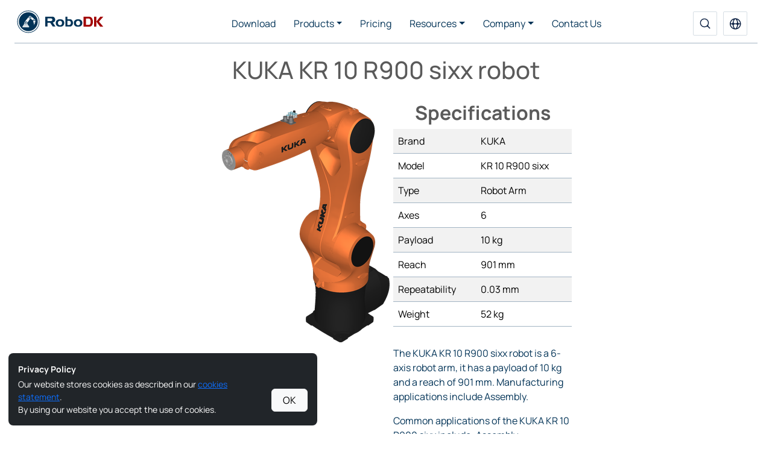

--- FILE ---
content_type: text/html; charset=utf-8
request_url: https://robodk.com/robot/KUKA/KR-10-R900-sixx
body_size: 10813
content:
<!DOCTYPE html>
<html lang="en">
<head>
<meta charset="utf-8">
<meta name="description" content="The KUKA KR 10 R900 sixx robot is a 6-axis robot arm, it has a payload of 10 kg and a reach of 901 mm. Manufacturing applications include Assembly.">
<meta http-equiv="X-UA-Compatible" content="IE=edge">
<meta name="viewport" content="width=device-width, initial-scale=1">
<meta name="google-site-verification" content="Qmu35YkNCQ3Yjk67MEhwlIc9yvyTEWZyyyuRgBighac">
<meta name="baidu-site-verification" content="MJcgck8c2e">
<title>KUKA KR 10 R900 sixx robot - RoboDK</title>
<link rel="preconnect" href="https://www.googletagmanager.com" crossorigin>
<link rel="preconnect" href="https://js.hs-scripts.com" crossorigin>
<link rel="preconnect" href="https://js.hs-banner.com" crossorigin>
<link rel="preconnect" href="https://js.hs-analytics.net" crossorigin>
<link rel="preconnect" href="https://cdn.robodk.com" crossorigin>		
<link rel="canonical" href="https://robodk.com/robot/KUKA/KR-10-R900-sixx" />
<link rel="alternate" hreflang="x-default" href="https://robodk.com/robot/KUKA/KR-10-R900-sixx" />
<link rel="alternate" hreflang="en" href="https://robodk.com/robot/KUKA/KR-10-R900-sixx" />
<link rel="alternate" hreflang="de" href="https://robodk.com/robot/de/KUKA/KR-10-R900-sixx" />
<link rel="alternate" hreflang="zh" href="https://robodk.com.cn/robot/cn/KUKA/KR-10-R900-sixx" />
<link rel="alternate" hreflang="fr" href="https://robodk.com/robot/fr/KUKA/KR-10-R900-sixx" />
<link rel="alternate" hreflang="ja" href="https://robodk.com/robot/ja/KUKA/KR-10-R900-sixx" />
<link rel="alternate" hreflang="ko" href="https://robodk.com/robot/ko/KUKA/KR-10-R900-sixx" />
<link rel="alternate" hreflang="it" href="https://robodk.com/robot/it/KUKA/KR-10-R900-sixx" />
<link rel="alternate" hreflang="es" href="https://robodk.com/robot/es/KUKA/KR-10-R900-sixx" />
<link rel="alternate" hreflang="pt" href="https://robodk.com/robot/pt/KUKA/KR-10-R900-sixx" />
<link rel="alternate" hreflang="ru" href="https://robodk.com/robot/ru/KUKA/KR-10-R900-sixx" />
<!-- Analytics -->
<script async src="https://www.googletagmanager.com/gtag/js?id=G-G0CZR356HW"></script>
<script>
window.dataLayer=window.dataLayer || [];
function gtag(){dataLayer.push(arguments);}
gtag('js',new Date());

var gtagcfg = {'custom_map':{}};
var s;
s=/PCID=([^&]+)/.exec(window.location.href);
if (s){
gtagcfg['custom_map']['dimension1']='PCID';
gtagcfg['PCID']=s[1];
}
s=/Lang=([^&]+)/.exec(window.location.href);
if (s){
gtagcfg['custom_map']['dimension2']='Lang';
gtagcfg['Lang']=s[1];
}
s=/SH=([^&]+)/.exec(window.location.href);
if (s){
gtagcfg['custom_map']['dimension3']='SH';
gtagcfg['SH']=s[1];
} else {
s=/HASPSN=([^&]+)/.exec(window.location.href);
if (s){
gtagcfg['custom_map']['dimension3']='SH';
gtagcfg['SH']="U"+s[1];
}
}
//gtagcfg['optimize_id']='GTM-5FRG9QX';
var uid = document.cookie.match(new RegExp('(^| )hubspotutk=([^;]+)'));
if (uid){
gtagcfg['user_id']=uid[2];
}
//console.log(gtagcfg);
gtagcfg['linker'] = {'domains': ['robodk.com', 'robodk.com.cn']};
gtag('config','G-G0CZR356HW',gtagcfg);

function gtag_custom(tp,label){
tp = tp || 'download';
gtag('event',tp,{'event_category':'engagement','event_label':label});
}
function gtag_dwl(label){
gtag('event','download',{'event_category':'engagement','event_label':label});
}
function gtag_contact(label){
label=label||'default';
gtag('event','contact',{'event_category':'engagement','event_label':label});
}
function gtag_quote(label,value,c){
label=label||'default';
value=value||2995;
value=value*0.2;
c=c||"USD";
gtag('event','quote',{'event_category':'ecommerce','event_label':label,'value':value,'currency':c});
}
function gtag_pay(label,vle,c){
label=label||'default';
vle=vle||2995;
c=c||"USD";
gtag('event','pay',{'event_category':'ecommerce','event_label':label,'value':vle,'currency':c});
} 
function gtag_charged(label,vle,c){
label=label||'default';
vle=vle||2995;
c=c||"USD";
gtag('event','charged',{'event_category':'ecommerce','event_label':label,'value':vle,'currency':c});
} 
function gtag_report_conversion(url) {
  // call from website
  var callback = function () {
    if (typeof(url) != 'undefined') {
      window.location = url;
    }
  };
  gtag('event', 'conversion', {
      'send_to': 'AW-953742211/LiaICI3u7aUBEIPn48YD',
      'event_callback': callback
  });
  return false;
}
function ga_clientId(){
const value = '; '+document.cookie;
const parts = value.split('; _ga=');
if (parts.length === 2){
return parts.pop().split(';').shift();
}
return "";
}
</script>

<script type="text/javascript" id="hs-script-loader" async defer src="//js.hs-scripts.com/4499042.js"></script>
<script>
function SubmitFormContact(token) {
var frm1 = document.getElementById("frmContact"); // contact form
frm1.submit();
}
</script>

<script type="application/ld+json">
{
"@context": "http://schema.org",
"@type": "Organization",
"url": "https://robodk.com",
"name": "RoboDK",
"legalName": "RoboDK Inc.",
"description": "The KUKA KR 10 R900 sixx robot is a 6-axis robot arm, it has a payload of 10 kg and a reach of 901 mm. Manufacturing applications include Assembly.",
"contactPoint": [{
"@type": "ContactPoint",
"email": "info@robodk.com",
"telephone": "+1-855-692-7772",
"contactType": "sales, customer support, technical support"
}],
"logo": "https://robodk.com/img/robodktoken.png",
"sameAs": ["https://www.youtube.com/c/RoboDK3D",
"https://x.com/robodkinc",
"https://www.linkedin.com/company/robodk",
"https://www.facebook.com/robodkinc",
"https://www.instagram.com/robodk/"
]
}
</script>
<link rel="shortcut icon" href="https://cdn.robodk.com/icon.png">
<link rel="stylesheet" href="https://cdn.robodk.com/bs5/css/bootstrap-custom.min.css">
<link rel="stylesheet" href="https://cdn.robodk.com/bs5/css/robodk.min.css">
<link rel='stylesheet' href='https://cdn.robodk.com/robot/robot-page.css'>
<script type='text/javascript' src='https://cdn.robodk.com/robot/robot-page.js'></script><style>h1{padding: 20px 0;} h2{text-align:left;}</style></head>

<body >
<nav id="wrapper-header" class="navbar navbar-expand-lg fixed-top py-0 navbar-robodk" data-bs-theme="dark">
<div class="container-fluid">
<a class="navbar-brand mx-lg-auto mx-lg-0" href="//robodk.com/">
<img width="146" height="40" class="navbar-logo" src="https://cdn.robodk.com/img/robodk-logo.svg" alt="RoboDK Logo">
</a>
<ul class="nav d-lg-none">
<li class="nav-item">
<a class="nav-link nav-icon-btn" href="//robodk.com/search" aria-label="Search">
<svg width="18" height="18" viewBox="0 0 18 18" fill="none"
  xmlns="http://www.w3.org/2000/svg">
  <path fill-rule="evenodd" clip-rule="evenodd" d="M7.94483 2.06719C4.6987 2.06719 2.06719 4.6987 2.06719 7.94483C2.06719 11.191 4.69869 13.8225 7.94483 13.8225C11.191 13.8225 13.8225 11.191 13.8225 7.94483C13.8225 4.69869 11.191 2.06719 7.94483 2.06719ZM0.632812 7.94483C0.632812 3.90651 3.90651 0.632812 7.94483 0.632812C11.9832 0.632812 15.2568 3.90651 15.2568 7.94483C15.2568 9.05681 15.0086 10.1108 14.5646 11.0545C14.1264 11.9856 14.1523 13.1381 14.88 13.8657L17.6643 16.65L16.65 17.6643L13.8657 14.88C13.1381 14.1523 11.9856 14.1264 11.0545 14.5646C10.1108 15.0086 9.05681 15.2568 7.94483 15.2568C3.90651 15.2568 0.632812 11.9832 0.632812 7.94483Z" fill="currentColor"/>
</svg>
</a>
</li>
<li class="nav-item dropdown"><a class="nav-link nav-icon-btn" data-bs-toggle="dropdown" aria-expanded="false" href="#" aria-label="Select Language" role="button"><svg width="19" height="19" viewBox="0 0 19 19" fill="none"
  xmlns="http://www.w3.org/2000/svg">
  <path fill-rule="evenodd" clip-rule="evenodd" d="M1.54608 8.7832H2.79686C3.86919 8.7832 4.73572 7.93377 4.90287 6.87454C5.14898 5.31494 5.59959 3.99338 6.14505 2.95577C6.27209 2.71411 6.40523 2.48605 6.54333 2.2728C3.82701 3.28974 1.83376 5.78737 1.54608 8.7832ZM9.26025 0.283203C4.15162 0.283203 0.0102539 4.42457 0.0102539 9.5332C0.0102539 14.6418 4.15162 18.7832 9.26025 18.7832C14.3689 18.7832 18.5103 14.6418 18.5103 9.5332C18.5103 4.42457 14.3689 0.283203 9.26025 0.283203ZM9.26025 1.7832C9.16082 1.7832 8.91353 1.85005 8.55332 2.17573C8.20839 2.48761 7.82768 2.97861 7.47277 3.65374C7.05408 4.45019 6.68542 5.47645 6.45412 6.70568C6.24328 7.82611 7.16959 8.7832 8.30968 8.7832H10.2114C11.3515 8.7832 12.2778 7.82609 12.0669 6.70566C11.8355 5.47647 11.4668 4.45023 11.0481 3.65379C10.6931 2.97866 10.3123 2.48765 9.96731 2.17576C9.60704 1.85007 9.3597 1.7832 9.26025 1.7832ZM15.7242 8.7832C14.6519 8.7832 13.7854 7.93377 13.6182 6.87456C13.372 5.31492 12.9213 3.99334 12.3757 2.95572C12.2487 2.71411 12.1156 2.48611 11.9775 2.27291C14.6936 3.28991 16.6868 5.78748 16.9744 8.7832H15.7242ZM12.0669 12.3607C12.2778 11.2403 11.3515 10.2832 10.2114 10.2832H8.30969C7.16959 10.2832 6.24328 11.2403 6.45412 12.3607C6.68542 13.59 7.05408 14.6162 7.47277 15.4127C7.82768 16.0878 8.20839 16.5788 8.55332 16.8907C8.91353 17.2164 9.16082 17.2832 9.26025 17.2832C9.3597 17.2832 9.60704 17.2163 9.96731 16.8906C10.3123 16.5788 10.6931 16.0877 11.0481 15.4126C11.4668 14.6162 11.8355 13.5899 12.0669 12.3607ZM11.9775 16.7935C12.1156 16.5803 12.2487 16.3523 12.3757 16.1107C12.9213 15.0731 13.372 13.7515 13.6182 12.1918C13.7854 11.1326 14.6519 10.2832 15.7242 10.2832H16.9744C16.6868 13.2789 14.6936 15.7765 11.9775 16.7935ZM6.54333 16.7936C6.40523 16.5804 6.27209 16.3523 6.14505 16.1106C5.59959 15.073 5.14898 13.7515 4.90287 12.1919C4.73572 11.1326 3.86919 10.2832 2.79686 10.2832H1.54608C1.83376 13.279 3.82701 15.7767 6.54333 16.7936Z" fill="currentColor"/>
</svg>
 </a><ul class="dropdown-menu dropdown-menu-end dropdown-menu-robodk dropdown-menu-lang"><li><a class="dropdown-item" href="//robodk.com/robot/fr/KUKA/KR-10-R900-sixx">Français</a></li><li><a class="dropdown-item" href="//robodk.com/robot/de/KUKA/KR-10-R900-sixx">Deutsch</a></li><li><a class="dropdown-item" href="//robodk.com.cn/robot/cn/KUKA/KR-10-R900-sixx">中文</a></li><li><a class="dropdown-item" href="//robodk.com/robot/ko/KUKA/KR-10-R900-sixx">한국어</a></li><li><a class="dropdown-item" href="//robodk.com/robot/ja/KUKA/KR-10-R900-sixx">日本</a></li><li><a class="dropdown-item" href="//robodk.com/robot/it/KUKA/KR-10-R900-sixx">Italiano</a></li><li><a class="dropdown-item" href="//robodk.com/robot/es/KUKA/KR-10-R900-sixx">Español</a></li><li><a class="dropdown-item" href="//robodk.com/robot/ru/KUKA/KR-10-R900-sixx">Русский</a></li><li><a class="dropdown-item" href="//robodk.com/robot/pt/KUKA/KR-10-R900-sixx">Português</a></li></ul></li></ul>
<button class="navbar-toggler" type="button" data-bs-toggle="collapse" data-bs-target="#navbarCollapse" aria-controls="navbarCollapse" aria-expanded="false" aria-label="Toggle navigation">
<svg width="18" height="18" viewBox="0 0 18 18" fill="none" xmlns="http://www.w3.org/2000/svg">
<path d="M1 14.6667H17V12.8889H1V14.6667ZM1 10.2222H17V8.44444H1V10.2222ZM1 4V5.77778H17V4H1Z" fill="#0D2244"/>
</svg>
</button>
<div class="collapse navbar-collapse ps-xl-5 pe-xl-4 px-lg-0" id="navbarCollapse">
<ul style="--bs-scroll-height: calc(100dvh - 50px)" class="navbar-nav-robodk navbar-nav navbar-nav-scroll mx-auto mb-2 mb-lg-0 fw-semibold">
<li class="nav-item">
<a class="nav-link" href="//robodk.com/download">Download</a>
</li>
<li class="nav-item dropdown">
<a class="nav-link dropdown-toggle" data-bs-toggle="dropdown" href="" aria-expanded="false">
Products</a>
<ul class="dropdown-menu dropdown-menu-robodk">
<li><a class="dropdown-item" href="//robodk.com/simulation">RoboDK</a></li>
<li><a class="dropdown-item" href="//web.robodk.com/web">RoboDK for Web</a></li>
<li><a class="dropdown-item" href="//robodk.com/robot-calibration">Robot Calibration</a></li>
<li><a class="dropdown-item" href="//robodk.com/TwinTrack">TwinTrack</a></li>
<li><a class="dropdown-item" href="//robodk.com/TwinTool">TwinTool</a></li>              
<li><a class="dropdown-item" href="//robodk.com/TwinBox">TwinBox</a></li>
<li><a class="dropdown-item" href="//robodk.com/OEM">OEM</a></li>
</ul>
</li>
<li class="nav-item">
<a class="nav-link" href="//robodk.com/pricing">Pricing</a>
</li>
<li class="nav-item dropdown">
<a class="nav-link dropdown-toggle" href="#" data-bs-toggle="dropdown" aria-expanded="false">
Resources</a>
<ul class="dropdown-menu dropdown-menu-robodk">
<li class="">
<a class="dropdown-item" href="//robodk.com/library">Library</a>
</li>
<li>
<a class="dropdown-item" href="//robodk.com/supported-robots">Supported Robots</a>
</li>
<li>
<a class="dropdown-item" href="//robodk.com/doc/en/Tips-and-Tricks.html">Tips and Tricks</a>
</li>
<li>
<a class="dropdown-item" href="//robodk.com/doc/en/Getting-Started.html">Documentation</a>
</li>
<li>
<a class="dropdown-item" href="//robodk.com/offline-programming">Offline Programming</a>
</li>
<li>
<a class="dropdown-item" href="//robodk.com/forum/">Forum</a>
</li>
<li>
<a class="dropdown-item" href="//robodk.com/blog/">Blog</a>
</li>
<li>
<a class="dropdown-item" href="//robodk.com/help">Help & Resources</a>
</li>
<li>
<a class="dropdown-item" href="//robodk.com/academy">RoboDK Academy</a>
</li>
<li>
<a class="dropdown-item" href="//robodk.com/chat">Virtual Assistant</a>
</li>
</ul>
</li>
<li class="nav-item dropdown">
<a class="nav-link dropdown-toggle" href="#" data-bs-toggle="dropdown" aria-expanded="false">
Company</a>
<ul class="dropdown-menu dropdown-menu-robodk">
<li><a class="dropdown-item" href="//robodk.com/examples">Examples & Success Stories</a></li>
<li><a class="dropdown-item" href="//robodk.com/customers">Our Customers</a></li>
<li><a class="dropdown-item" href="//robodk.com/partners">Partners</a></li>
<li><a class="dropdown-item" href="//robodk.com/about">About Us</a></li>
</ul>
</li>
<li class="nav-item">
<a class="nav-link" href="//robodk.com/contact">Contact Us</a>
</li>
</ul>
<ul class="d-none d-lg-flex navbar-nav mb-2 mb-lg-0 fw-semibold">
<li class="nav-item">
<a class="nav-link nav-icon-btn" href="//robodk.com/search" aria-label="Search">
<svg width="18" height="18" viewBox="0 0 18 18" fill="none"
  xmlns="http://www.w3.org/2000/svg">
  <path fill-rule="evenodd" clip-rule="evenodd" d="M7.94483 2.06719C4.6987 2.06719 2.06719 4.6987 2.06719 7.94483C2.06719 11.191 4.69869 13.8225 7.94483 13.8225C11.191 13.8225 13.8225 11.191 13.8225 7.94483C13.8225 4.69869 11.191 2.06719 7.94483 2.06719ZM0.632812 7.94483C0.632812 3.90651 3.90651 0.632812 7.94483 0.632812C11.9832 0.632812 15.2568 3.90651 15.2568 7.94483C15.2568 9.05681 15.0086 10.1108 14.5646 11.0545C14.1264 11.9856 14.1523 13.1381 14.88 13.8657L17.6643 16.65L16.65 17.6643L13.8657 14.88C13.1381 14.1523 11.9856 14.1264 11.0545 14.5646C10.1108 15.0086 9.05681 15.2568 7.94483 15.2568C3.90651 15.2568 0.632812 11.9832 0.632812 7.94483Z" fill="currentColor"/>
</svg>
</a>
</li>
<li class="nav-item dropdown"><a class="nav-link nav-icon-btn" data-bs-toggle="dropdown" aria-expanded="false" href="#" aria-label="Select Language" role="button"><svg width="19" height="19" viewBox="0 0 19 19" fill="none"
  xmlns="http://www.w3.org/2000/svg">
  <path fill-rule="evenodd" clip-rule="evenodd" d="M1.54608 8.7832H2.79686C3.86919 8.7832 4.73572 7.93377 4.90287 6.87454C5.14898 5.31494 5.59959 3.99338 6.14505 2.95577C6.27209 2.71411 6.40523 2.48605 6.54333 2.2728C3.82701 3.28974 1.83376 5.78737 1.54608 8.7832ZM9.26025 0.283203C4.15162 0.283203 0.0102539 4.42457 0.0102539 9.5332C0.0102539 14.6418 4.15162 18.7832 9.26025 18.7832C14.3689 18.7832 18.5103 14.6418 18.5103 9.5332C18.5103 4.42457 14.3689 0.283203 9.26025 0.283203ZM9.26025 1.7832C9.16082 1.7832 8.91353 1.85005 8.55332 2.17573C8.20839 2.48761 7.82768 2.97861 7.47277 3.65374C7.05408 4.45019 6.68542 5.47645 6.45412 6.70568C6.24328 7.82611 7.16959 8.7832 8.30968 8.7832H10.2114C11.3515 8.7832 12.2778 7.82609 12.0669 6.70566C11.8355 5.47647 11.4668 4.45023 11.0481 3.65379C10.6931 2.97866 10.3123 2.48765 9.96731 2.17576C9.60704 1.85007 9.3597 1.7832 9.26025 1.7832ZM15.7242 8.7832C14.6519 8.7832 13.7854 7.93377 13.6182 6.87456C13.372 5.31492 12.9213 3.99334 12.3757 2.95572C12.2487 2.71411 12.1156 2.48611 11.9775 2.27291C14.6936 3.28991 16.6868 5.78748 16.9744 8.7832H15.7242ZM12.0669 12.3607C12.2778 11.2403 11.3515 10.2832 10.2114 10.2832H8.30969C7.16959 10.2832 6.24328 11.2403 6.45412 12.3607C6.68542 13.59 7.05408 14.6162 7.47277 15.4127C7.82768 16.0878 8.20839 16.5788 8.55332 16.8907C8.91353 17.2164 9.16082 17.2832 9.26025 17.2832C9.3597 17.2832 9.60704 17.2163 9.96731 16.8906C10.3123 16.5788 10.6931 16.0877 11.0481 15.4126C11.4668 14.6162 11.8355 13.5899 12.0669 12.3607ZM11.9775 16.7935C12.1156 16.5803 12.2487 16.3523 12.3757 16.1107C12.9213 15.0731 13.372 13.7515 13.6182 12.1918C13.7854 11.1326 14.6519 10.2832 15.7242 10.2832H16.9744C16.6868 13.2789 14.6936 15.7765 11.9775 16.7935ZM6.54333 16.7936C6.40523 16.5804 6.27209 16.3523 6.14505 16.1106C5.59959 15.073 5.14898 13.7515 4.90287 12.1919C4.73572 11.1326 3.86919 10.2832 2.79686 10.2832H1.54608C1.83376 13.279 3.82701 15.7767 6.54333 16.7936Z" fill="currentColor"/>
</svg>
 </a><ul class="dropdown-menu dropdown-menu-end dropdown-menu-robodk dropdown-menu-lang"><li><a class="dropdown-item" href="//robodk.com/robot/fr/KUKA/KR-10-R900-sixx">Français</a></li><li><a class="dropdown-item" href="//robodk.com/robot/de/KUKA/KR-10-R900-sixx">Deutsch</a></li><li><a class="dropdown-item" href="//robodk.com.cn/robot/cn/KUKA/KR-10-R900-sixx">中文</a></li><li><a class="dropdown-item" href="//robodk.com/robot/ko/KUKA/KR-10-R900-sixx">한국어</a></li><li><a class="dropdown-item" href="//robodk.com/robot/ja/KUKA/KR-10-R900-sixx">日本</a></li><li><a class="dropdown-item" href="//robodk.com/robot/it/KUKA/KR-10-R900-sixx">Italiano</a></li><li><a class="dropdown-item" href="//robodk.com/robot/es/KUKA/KR-10-R900-sixx">Español</a></li><li><a class="dropdown-item" href="//robodk.com/robot/ru/KUKA/KR-10-R900-sixx">Русский</a></li><li><a class="dropdown-item" href="//robodk.com/robot/pt/KUKA/KR-10-R900-sixx">Português</a></li></ul></li></ul>
</div>
<div class="divider"></div>
</div>
</nav><div id="root-item-details">
<div class="main">
<div id="main-container" class="container-fluid">
<div class="row">
<div id="robot-info" class="col-xs-12 col-sm-12 col-lg-6 col-lg-offset-3 offset-lg-3">
<div class="row">
<h1 id="item-title">KUKA KR 10 R900 sixx robot</h1>
<div id="item-img" class="col-xs-12 col-sm-6 col-lg-6 robot-img">
<img id="item-tag-img" src="https://cdn.robodk.com/robot/img/KUKA-KR-10-R900-sixx-robot.png" alt="KUKA-KR-10-R900-sixx-robot.png">
</div>
<div id="specs-area" class="col-xs-12 col-sm-6 col-lg-6">
<h2 style="text-align: center; font-weight: bold;">Specifications</h2>
<table class="table table-striped" style="margin-bottom: 2rem;">
<tbody>
<tr>
<td>Brand</td>
<td>KUKA</td>
</tr>
<tr>
<td>Model</td>
<td>KR 10 R900 sixx</td>
</tr>
<tr>
<td>Type</td>
<td>Robot Arm</td>
</tr>
<tr>
<td>Axes</td>
<td>6</td>
</tr>
<tr><td>Payload</td><td>10 kg</td></tr><tr><td>Reach</td><td>901 mm</td></tr><tr><td>Repeatability</td><td>0.03 mm</td></tr><tr><td>Weight</td><td>52 kg</td></tr>
</tbody>
</table>
<div id="item-desc" class="col-xs-12 col-sm-12 col-lg-12">
<p>The KUKA KR 10 R900 sixx robot is a 6-axis robot arm, it has a payload of 10 kg and a reach of 901 mm. Manufacturing applications include Assembly.</p>
<p>Common applications of the KUKA KR 10 R900 sixx include: Assembly, Dispensing, Material Handling, Remote TCP.</p>
<p>The KUKA KR 10 R900 sixx is manufactured by <a href='//robodk.com/library#filter?brand=kuka' target='_blank'>KUKA</a>.</p>
<p>Use this <a href='//robodk.com/compare-robots?d=6&rc=901&p=10.0&w=52&rp=0.030' target='_blank'>robot comparator</a> to find similar robots to the KUKA KR 10 R900 sixx.</p>
<p>Browse the full RoboDK <a href='/library?n=KUKA-KR-10-R900-sixx' target='_blank' rel='nofollow'>library</a>.</p>
</div>
</div>
</div>
<div class="row">
<div class="col-xs-12 col-sm-12 col-lg-6">
<a id="btn-dw" href="https://cdn.robodk.com/downloads-library/library-robots/KUKA-KR-10-R900-sixx.robot" class="btn btn-primary btn-rdk-w80" rel="nofollow" role="button">
<span class="glyphicon glyphicon-cloud-download"></span>&nbsp;&nbsp;
<span>Download KUKA KR 10 R900 sixx</span>
</a>
</div>
<div class="col-xs-12 col-sm-12 col-lg-6">
<a id="btn-view-3d" href="#View3D" onClick="open3D('KUKA-KR-10-R900-sixx.robot', '//web.robodk.com', 'en');" class="btn btn-primary btn-rdk-w80" role="button">
<span>Toggle 3D View</span>
</a>
</div>
<div class="col-xs-12 col-sm-12 col-lg-6">
<a href="//robodk.com/library#filter?brand=kuka" id="btn-all-brand" target="_blank" class="btn btn-primary btn-rdk-w80" role="button">
<span>All robots by KUKA</span>
</a>
</div>
<div class="col-xs-12 col-sm-12 col-lg-6">
<a href="//robodk.com/library#filter?type=6-dof&axes=6&reach=631-1171&payload=5-100000&weight=26-104&repeatability=0-0.080" target="_blank" id="btn-show-similar" class="btn btn-primary btn-rdk-w80" role="button">
<span>Show similar robots</span>
</a>
</div>
</div>
</div>
<div id="view-3d-container" class="col-xs-12 col-sm-12 col-lg-6" style="display:none;">
<iframe id="view-3d"></iframe>
</div>
</div>
</div>
</div>
</div>
<div style="padding:10px;"></div>
<div class="bg-white-alt help-cards-panel">
<div class="container">
<div class="row g-3">      
<div class="col-sm-12 col-lg-6">
<div class="card help-card">
<div class="card-body">
<svg width="60" height="60" viewBox="0 0 60 60" fill="none" xmlns="http://www.w3.org/2000/svg">
<rect width="60" height="60" rx="10.5882" fill="#A2B4C3" fill-opacity="0.4"/>
<path d="M11.0313 29.435C11.0313 30.5179 11.252 31.5903 11.6809 32.5908C12.1097 33.5914 12.7384 34.5005 13.5308 35.2663C15.1313 36.8129 17.3019 37.6817 19.5653 37.6817H42.3228C44.003 37.6846 45.6219 37.0717 46.8528 35.9666C48.0837 34.8614 48.8351 33.3463 48.9554 31.7268C49.0757 30.1074 48.556 28.5041 47.501 27.2404C46.4461 25.9767 44.9345 25.1466 43.2711 24.9176C43.2896 21.7999 42.1325 18.7823 40.0161 16.4291C37.8998 14.0758 34.9689 12.5479 31.7716 12.1309C28.5742 11.7139 25.3291 12.4364 22.6428 14.1634C19.9566 15.8903 18.0132 18.5035 17.1758 21.5144C15.4025 22.0142 13.8449 23.0565 12.7369 24.4847C11.629 25.9129 11.0304 27.65 11.0313 29.435Z" stroke="#003256" stroke-width="2.78979" stroke-linejoin="round"/>
<path d="M19.5651 37.4113C19.5651 31.1606 24.6323 26.0934 30.883 26.0934C37.1337 26.0934 42.2009 31.1606 42.2009 37.4113C42.2009 43.662 37.1337 48.7292 30.883 48.7292C24.6323 48.7292 19.5651 43.662 19.5651 37.4113Z" fill="#D6DEE6" stroke="#003256" stroke-width="2.95249"/>
<path d="M21.9263 37.4105C21.9263 32.4643 25.936 28.4546 30.8822 28.4546C35.8284 28.4546 39.8381 32.4643 39.8381 37.4105C39.8381 42.3567 35.8284 46.3664 30.8822 46.3664C25.936 46.3664 21.9263 42.3567 21.9263 37.4105Z" fill="#003256" stroke="#D6DEE6" stroke-width="1.76471"/>
<path fill-rule="evenodd" clip-rule="evenodd" d="M27.1799 38.2168L26.6934 39.6986L30.1788 39.7188L29.7134 38.3222C29.5086 38.8088 29.0273 39.1505 28.4662 39.1505C27.8655 39.1505 27.3563 38.7588 27.1799 38.2168Z" fill="#D6DEE6"/>
<path fill-rule="evenodd" clip-rule="evenodd" d="M35.1631 38.8406H35.741L36.0028 37.8555H34.9033L35.1631 38.8406Z" fill="#D6DEE6"/>
<path fill-rule="evenodd" clip-rule="evenodd" d="M35.456 40.2646L35.5903 38.9902H35.3203L35.456 40.2646Z" fill="#D6DEE6"/>
<path fill-rule="evenodd" clip-rule="evenodd" d="M34.5571 35.8959L32.3682 34.4832C32.8803 34.3151 33.2499 33.8333 33.2499 33.265C33.2499 33.1433 33.2331 33.0256 33.2014 32.9141L35.3669 34.6834C34.8892 34.7264 34.5147 35.1278 34.5147 35.6166C34.5147 35.7139 34.5296 35.8077 34.5571 35.8959Z" fill="#D6DEE6"/>
<path fill-rule="evenodd" clip-rule="evenodd" d="M31.9474 34.5481L29.8169 37.8494C29.8176 37.833 29.818 37.8164 29.818 37.7999C29.818 37.0529 29.2124 36.4474 28.4654 36.4474C28.2863 36.4474 28.1154 36.4823 27.959 36.5455L30.6915 33.2012C30.6904 33.2228 30.6899 33.2445 30.6899 33.2663C30.6899 33.9661 31.2507 34.5351 31.9474 34.5481Z" fill="#D6DEE6"/>
<path fill-rule="evenodd" clip-rule="evenodd" d="M28.4639 36.6953C27.8549 36.6953 27.3613 37.1889 27.3613 37.7979C27.3613 38.4069 27.8549 38.9005 28.4639 38.9005C29.0729 38.9005 29.5665 38.4069 29.5665 37.7979C29.5665 37.1889 29.0729 36.6953 28.4639 36.6953ZM28.4639 37.2391C28.7725 37.2391 29.0227 37.4893 29.0227 37.7979C29.0227 38.1065 28.7725 38.3568 28.4639 38.3568C28.1552 38.3568 27.905 38.1065 27.905 37.7979C27.905 37.4893 28.1552 37.2391 28.4639 37.2391Z" fill="#D6DEE6"/>
<path fill-rule="evenodd" clip-rule="evenodd" d="M30.4998 39.8828H26.3966C26.3132 39.8828 26.2451 39.9509 26.2451 40.0343V40.4286H30.6304V40.0134C30.6304 39.9415 30.5717 39.8828 30.4998 39.8828Z" fill="#D6DEE6"/>
<path fill-rule="evenodd" clip-rule="evenodd" d="M30.8694 40.6211H26.0307C25.8322 40.6211 25.6699 40.7834 25.6699 40.9819V41.6017H31.2001V40.9518C31.2001 40.7699 31.0513 40.6211 30.8694 40.6211Z" fill="#D6DEE6"/>
<path fill-rule="evenodd" clip-rule="evenodd" d="M36.184 35.615C36.184 35.2138 35.8589 34.8887 35.4577 34.8887C35.0566 34.8887 34.7314 35.2138 34.7314 35.615C34.7314 36.0161 35.0566 36.3413 35.4577 36.3413C35.8589 36.3413 36.184 36.0161 36.184 35.615ZM35.4577 35.2136C35.6794 35.2136 35.8591 35.3934 35.8591 35.615C35.8591 35.8366 35.6794 36.0163 35.4577 36.0163C35.2361 36.0163 35.0564 35.8366 35.0564 35.615C35.0564 35.3934 35.2361 35.2136 35.4577 35.2136Z" fill="#D6DEE6"/>
<path fill-rule="evenodd" clip-rule="evenodd" d="M36.2598 36.0645V37.4019C36.2598 37.5595 36.1309 37.6885 35.9732 37.6885H34.9546C34.7969 37.6885 34.668 37.5596 34.668 37.4019V36.0894C34.816 36.3747 35.1141 36.5696 35.4577 36.5696C35.8112 36.5696 36.1166 36.3632 36.2598 36.0645Z" fill="#D6DEE6"/>
<path fill-rule="evenodd" clip-rule="evenodd" d="M33.0223 33.2646C33.0223 32.6848 32.5524 32.2148 31.9726 32.2148C31.3928 32.2148 30.9229 32.6848 30.9229 33.2646C30.9229 33.8444 31.3928 34.3144 31.9726 34.3144C32.5524 34.3144 33.0223 33.8444 33.0223 33.2646ZM31.9726 32.7233C32.2715 32.7233 32.5138 32.9657 32.5138 33.2646C32.5138 33.5635 32.2715 33.8059 31.9726 33.8059C31.6737 33.8059 31.4313 33.5635 31.4313 33.2646C31.4313 32.9657 31.6737 32.7233 31.9726 32.7233Z" fill="#D6DEE6"/>
</svg>
<p class="card-title">Access RoboDK</p>
<p class="card-text">RoboDK software is a licensed robotic simulation software providing flexible pricing options.</p>
<div class="links-wrapper">
<a href="//robodk.com/download" class="card-link">Download RoboDK</a>
<a href="//robodk.com/pricing" class="card-link">Pricing options</a>
</div>
</div>
</div>
</div>
<div class="col-sm-12 col-lg-6">
<div class="card help-card">
<div class="card-body">
<svg width="60" height="60" viewBox="0 0 60 60" fill="none" xmlns="http://www.w3.org/2000/svg">
<rect width="60" height="60" rx="10.5882" fill="#A2B4C3" fill-opacity="0.4"/>
<g clip-path="url(#clip0_3235_123865)">
<path d="M20.2942 43.3459C19.9724 43.3459 19.6638 43.2181 19.4363 42.9906C19.2088 42.7631 19.081 42.4545 19.081 42.1327V35.6586C18.4337 35.9648 17.7196 36.1024 17.0049 36.0586C16.2903 36.0147 15.5983 35.7909 14.9934 35.4079C14.3884 35.0249 13.8901 34.4951 13.5449 33.8679C13.1996 33.2406 13.0186 32.5362 13.0186 31.8202C13.0186 31.1042 13.1996 30.3998 13.5449 29.7726C13.8901 29.1453 14.3884 28.6155 14.9934 28.2325C15.5983 27.8495 16.2903 27.6257 17.0049 27.5819C17.7196 27.538 18.4337 27.6756 19.081 27.9818V21.5077C19.081 21.1859 19.2088 20.8774 19.4363 20.6498C19.6638 20.4223 19.9724 20.2945 20.2942 20.2945H27.3749C27.0684 19.6473 26.9305 18.933 26.9741 18.2182C27.0177 17.5034 27.2414 16.8112 27.6244 16.206C28.0074 15.6009 28.5372 15.1024 29.1645 14.757C29.7919 14.4116 30.4964 14.2305 31.2126 14.2305C31.9287 14.2305 32.6332 14.4116 33.2606 14.757C33.8879 15.1024 34.4177 15.6009 34.8007 16.206C35.1837 16.8112 35.4074 17.5034 35.451 18.2182C35.4946 18.933 35.3567 19.6473 35.0502 20.2945H42.1324C42.4542 20.2945 42.7628 20.4223 42.9903 20.6498C43.2178 20.8774 43.3457 21.1859 43.3457 21.5077V27.9818C42.6984 27.6756 41.9843 27.538 41.2696 27.5819C40.555 27.6257 39.863 27.8495 39.2581 28.2325C38.6531 28.6155 38.1548 29.1453 37.8096 29.7726C37.4643 30.3998 37.2833 31.1042 37.2833 31.8202C37.2833 32.5362 37.4643 33.2406 37.8096 33.8679C38.1548 34.4951 38.6531 35.0249 39.2581 35.4079C39.863 35.7909 40.555 36.0147 41.2696 36.0586C41.9843 36.1024 42.6984 35.9648 43.3457 35.6586V42.1327C43.3457 42.4545 43.2178 42.7631 42.9903 42.9906C42.7628 43.2181 42.4542 43.3459 42.1324 43.3459H20.2942Z" stroke="#003256" stroke-width="2.64706" stroke-linecap="round" stroke-linejoin="round"/>
</g>
<defs>
<clipPath id="clip0_3235_123865">
<rect width="38.8235" height="38.8235" fill="white" transform="translate(10.5879 10.5879)"/>
</clipPath>
</defs>
</svg>
<p class="card-title">Add-ins and Extras</p>
<p class="card-text">Customize and extend RoboDK with Add-ins. Explore our Add-in Marketplace to extend and customize the RoboDK interface.</p>
<div class="links-wrapper">
<a href="//robodk.com/addins" class="card-link">Add-in Marketplace</a>
<a href="//robodk.com/doc/en/Virtual-Reality.html" class="card-link">Augmented and Virtual Reality</a>
</div>
</div>
</div>
</div>
</div>
</div>
</div>
<div class="robot-applications">
<div class="container-lg">
<h2 class="heading-2 text-white">
Robot Applications</h2>
<p class="mb-3 fw-light text-gray-lighter">
With RoboDK you can use robot arms for any manufacturing application.</p>
<div class="applications-wrapper">
<div class="application-item">
<div class="application-item-img">
<picture>
<source srcset="https://cdn.robodk.com/img/Welding.webp" type="image/webp" />
<source srcset="https://cdn.robodk.com/img/Welding.png" type="image/png" />
<img loading="lazy" width="388" height="263" src="https://cdn.robodk.com/img/Welding.png" alt="Welding logo" />
</picture>
</div>
<div class="application-item-content">
<p class="application-title">Welding</p>
<p class="application-description">Fast and efficient robot welding</p>
</div>
<a class="stretched-link" href="//robodk.com/doc/en/Example-Welding.html" target="_blank">
<span class="visually-hidden">Welding application</span>
</a>
</div>
<div class="application-item">
<div class="application-item-img">
<picture>
<source srcset="https://cdn.robodk.com/img/Machining.webp" type="image/webp" />
<source srcset="https://cdn.robodk.com/img/Machining.png" type="image/png" />
<img loading="lazy" width="410" height="263" src="https://cdn.robodk.com/img/Machining.png" alt="Machining logo" />
</picture>
</div>
<div class="application-item-content">
<p class="application-title">Machining</p>
<p class="application-description">Advanced machining with high accuracy</p>
</div>
<a class="stretched-link" href="//robodk.com/doc/en/Example-5-Axis-Robot-Machining.html" target="_blank">
<span class="visually-hidden">Machining application</span>
</a>
</div>
<div class="application-item">
<div class="application-item-img">
<picture>
<source srcset="https://cdn.robodk.com/img/Polishing.webp" type="image/webp" />
<source srcset="https://cdn.robodk.com/img/Polishing.png" type="image/png" />
<img loading="lazy" width="321" height="263" src="https://cdn.robodk.com/img/Polishing.png" alt="Polishing logo" />
</picture>
</div>
<div class="application-item-content">
<p class="application-title">Polishing</p>
<p class="application-description">Flawless polishing with optimized paths</p>
</div>
<a class="stretched-link" href="//robodk.com/doc/en/Example-Polishing.html" target="_blank">
<span class="visually-hidden">Polishing application</span>
</a>
</div>
<div class="application-item">
<div class="application-item-img">
<picture>
<source srcset="https://cdn.robodk.com/img/Palettizing.webp" type="image/webp" />
<source srcset="https://cdn.robodk.com/img/Palettizing.png" type="image/png" />
<img loading="lazy" width="467" height="162" src="https://cdn.robodk.com/img/Palettizing.png" alt="Palettizing logo" />
</picture>
</div>
<div class="application-item-content">
<p class="application-title">Palletizing</p>
<p class="application-description">Robotic palletizing made simple</p>
</div>
<a class="stretched-link" href="//robodk.com/doc/en/Palletizing.html#PalletizingProject" target="_blank">
<span class="visually-hidden">Palletizing application</span>
</a>
</div>
</div>
</div>
</div>
<div style="padding:20px;"></div>
<div class="container-lg">
<h2 class="heading-2">Success Stories</h2>
<div style="padding:10px;"></div>
<div class="row g-3">
<div class="col-12">
<div class="card help-card examples-card">
<picture>
<source srcset="https://cdn.robodk.com/img/examples/machining-for-sculptural-precision.webp" type="image/webp">
<source srcset="https://cdn.robodk.com/img/examples/machining-for-sculptural-precision.jpeg" type="image/jpeg">
<img width="420" class="card-img-top" src="https://cdn.robodk.com/img/examples/machining-for-sculptural-precision.jpeg" alt="Robot Machining for Sculptural Precision">
</picture>
<div class="card-body">
<p class="card-title">Robot Machining for Sculptural Precision</p>
<p class="card-text">Discover how RoboDK empowered artists like Neoset Designs to use robotic machining for creating intricate and precise sculptures with unparalleled efficiency.</p>
<div class="links-wrapper">
<a href="//robodk.com/blog/robot-machining-sculptures/" class="card-link">
Learn More<span class="visually-hidden"> about robot machining sculptures</span>
</a>
<a href="//robodk.com/doc/en/Example-5-Axis-Robot-Machining.html" class="card-link">See More Robot Machining Examples</a>
</div>
</div>
</div>
</div>
<div class="col-12">
<div class="card help-card examples-card">
<picture>
<source srcset="https://cdn.robodk.com/img/examples/nasa-multirobot-inspection.webp" type="image/webp">
<source srcset="https://cdn.robodk.com/img/examples/nasa-multirobot-inspection.jpeg" type="image/jpeg">
<img width="420" class="card-img-top" src="https://cdn.robodk.com/img/examples/nasa-multirobot-inspection.jpeg" alt="NASA Used RoboDK for Multi-Robot Inspection">
</picture>
<div class="card-body">
<p class="card-title">NASA Used RoboDK for Multi-Robot Inspection</p>
<p class="card-text">NASA enabled dual robot inspection with RoboDK, enhancing efficiency and precision in quality control processes.</p>
<div class="links-wrapper">
<a href="//robodk.com/blog/multi-robot-inspection/" class="card-link">
Learn More<span class="visually-hidden"> about multi-robot inspection</span>
</a>
<a href="//robodk.com/example/Inspection-with-UR10e" class="card-link">Download Sample Project</a>
</div>
</div>
</div>
</div>
</div>
<div style="padding:10px;"></div>
<a href="//robodk.com/examples" class="btn btn-robodk btn-robodk-primary">
<svg width="23" height="24" viewBox="0 0 23 24" fill="none" xmlns="http://www.w3.org/2000/svg">
<path fill-rule="evenodd" clip-rule="evenodd" d="M22.9302 11.9995C22.9302 12.3145 22.779 12.5953 22.5436 12.7761L12.1902 22.8785C11.8018 23.2575 11.1821 23.2575 10.7938 22.8785C10.3917 22.4861 10.3917 21.8397 10.7938 21.4475L16.6506 15.7327C17.531 14.8737 17.9712 14.4441 18.0034 14.0745C18.0314 13.7539 17.9034 13.4393 17.6594 13.2295C17.3782 12.9875 16.7632 12.9875 15.533 12.9875L1.08452 12.9883C0.539042 12.9883 0.0968418 12.5461 0.0968018 12.0007C0.0967818 11.4552 0.538942 11.013 1.08442 11.0129L15.535 11.0122C16.765 11.0122 17.38 11.0121 17.6612 10.7701C17.9052 10.5602 18.0332 10.2457 18.0052 9.92512C17.9728 9.55552 17.5328 9.12604 16.6524 8.26706L10.794 2.55066C10.3919 2.15836 10.3919 1.51194 10.794 1.11964C11.1823 0.740719 11.802 0.740719 12.1904 1.11964L22.5492 11.2275C22.7814 11.4084 22.9302 11.687 22.9302 11.9995Z" fill="currentColor"/>
</svg>
<span>Discover How Our Customers Use RoboDK</span>
</a>
</div>
<div style="padding:10px;"></div><footer id="wrapper-footer" class="footer mt-auto py-2 robodk-footer">
<div class="container-lg border-top">
<div class="row mt-4">
<div class="col-12 col-lg-6 border-right">
<img width="118" height="31" class="footer-logo mb-4" src="https://cdn.robodk.com/img/robodk-logo.svg" alt="RoboDK Logo">
<p class="fw-light lh-sm">RoboDK makes it easy to simulate and program robots for any manufacturing application. RoboDK supports many types of robots and integrates with most CAD/CAM software.</p>
<p class="fw-light lh-sm">RoboDK is a complete software solution for robot simulation and offline programming of robot arms.</p>
</div>
<div class="col-6 col-lg-2 border-right">
<p class="h5 text-secondary fs-6">Resources</p>
<ul class="list-unstyled">
<li>
<a class="footer-link" href="//robodk.com/help">
Quick Help</a>
</li>
<li>
<a class="footer-link" href="//robodk.com/doc/en/Tips-and-Tricks.html">
Tips and Tricks</a>
</li>
<li>
<a class="footer-link" href="//robodk.com/doc/en/Getting-Started.html">
Documentation</a>
</li>
<li>
<a class="footer-link" href="//robodk.com/examples">
Examples</a>
</li>
<li>
<a class="footer-link" href="//robodk.com/subscribe">
Subscribe</a>
</li>
<li>
<a class="footer-link" href="//robodk.com/offline-programming">
Offline Programming</a>
</li>
</ul>
</div>
<div class="col-6 col-lg-2 border-right d-lg-none">
<p class="h5 text-secondary fs-6">Company</p>
<ul class="list-unstyled">
<li><a class="footer-link" href="//robodk.com/contact">Contact Us</a></li>
<li><a class="footer-link" href="//robodk.com/supported-robots">Supported Robots</a></li>
<li><a class="footer-link" href="//robodk.com/partners">Partners</a></li>
<li><a class="footer-link" href="//robodk.com/customers">Customers</a></li>
</ul>
</div>
<div class="col-12 col-lg-2 border-right">
<p class="h5 text-secondary fs-6">Community</p>
<ul class="list-unstyled">
<li>
<a class="footer-link" href="//robodk.com/blog/">
RoboDK Blog</a>
</li>
<li>
<a class="footer-link" href="//robodk.com/forum/">
RoboDK Forum</a>
</li>
</ul>
<p class="h5 text-secondary fs-6">Follow Us</p>
<div class="social d-flex flex-wrap gap-2">
<a href="https://www.youtube.com/c/RoboDK3D/videos" target="_blank" rel="noopener noreferrer nofollow" title="RoboDK's YouTube Channel">
<svg width="20" height="21" viewBox="0 0 20 21" fill="none" xmlns="http://www.w3.org/2000/svg">
<g clip-path="url(#clip0_726_2965)">
<path d="M12.5 10.9199L8.75 8.41992V13.4199L12.5 10.9199Z" stroke="#003256" stroke-width="1.5" stroke-linecap="round" stroke-linejoin="round"/>
<path d="M1.875 10.92C1.875 13.2567 2.11484 14.627 2.29766 15.3317C2.346 15.5234 2.43911 15.7009 2.56935 15.8496C2.69959 15.9983 2.86325 16.114 3.04688 16.1872C5.66563 17.1973 10 17.17 10 17.17C10 17.17 14.3344 17.1973 16.9531 16.1872C17.1373 16.1144 17.3016 15.9989 17.4324 15.8501C17.5632 15.7014 17.6568 15.5237 17.7055 15.3317C17.8883 14.6286 18.1281 13.2567 18.1281 10.92C18.1281 8.58328 17.8883 7.21296 17.7055 6.50828C17.6574 6.31556 17.564 6.13708 17.4332 5.98763C17.3024 5.83819 17.1378 5.72207 16.9531 5.6489C14.3344 4.64265 10 4.66999 10 4.66999C10 4.66999 5.66563 4.64265 3.04688 5.65281C2.86221 5.72597 2.69765 5.84209 2.56681 5.99154C2.43597 6.14099 2.34264 6.31947 2.29453 6.51218C2.11484 7.21218 1.875 8.58328 1.875 10.92Z" stroke="#003256" stroke-width="1.5" stroke-linecap="round" stroke-linejoin="round"/>
</g>
<defs>
<clipPath id="clip0_726_2965">
<rect width="20" height="20" fill="white" transform="translate(0 0.919922)"/>
</clipPath>
</defs>
</svg>
</a>
<a href="https://x.com/robodkinc" target="_blank" rel="noopener noreferrer nofollow" title="RoboDK's Twitter page">
<svg width="21" height="21" viewBox="0 0 21 21" fill="none" xmlns="http://www.w3.org/2000/svg">
<g clip-path="url(#clip0_726_2970)">
<path d="M4.25 4.04492H8L16.75 17.7949H13L4.25 4.04492Z" stroke="#003256" stroke-width="1.5" stroke-linecap="round" stroke-linejoin="round"/>
<path d="M9.39687 12.1328L4.25 17.7945" stroke="#003256" stroke-width="1.5" stroke-linecap="round" stroke-linejoin="round"/>
<path d="M16.7504 4.04492L11.6035 9.70664" stroke="#003256" stroke-width="1.5" stroke-linecap="round" stroke-linejoin="round"/>
</g>
<defs>
<clipPath id="clip0_726_2970">
<rect width="20" height="20" fill="white" transform="translate(0.5 0.919922)"/>
</clipPath>
</defs>
</svg>
</a>
<a href="https://www.linkedin.com/company/robodk" target="_blank" rel="noopener noreferrer nofollow" title="RoboDK's LinkedIn page">
<svg width="21" height="21" viewBox="0 0 21 21" fill="none" xmlns="http://www.w3.org/2000/svg">
<g clip-path="url(#clip0_726_2982)">
<path d="M17.375 3.41992H3.625C3.27982 3.41992 3 3.69974 3 4.04492V17.7949C3 18.1401 3.27982 18.4199 3.625 18.4199H17.375C17.7202 18.4199 18 18.1401 18 17.7949V4.04492C18 3.69974 17.7202 3.41992 17.375 3.41992Z" stroke="#003256" stroke-width="1.5" stroke-linecap="round" stroke-linejoin="round"/>
<path d="M9.875 9.66992V14.6699" stroke="#003256" stroke-width="1.5" stroke-linecap="round" stroke-linejoin="round"/>
<path d="M7.375 9.66992V14.6699" stroke="#003256" stroke-width="1.5" stroke-linecap="round" stroke-linejoin="round"/>
<path d="M9.875 11.8574C9.875 11.2773 10.1055 10.7209 10.5157 10.3106C10.9259 9.90039 11.4823 9.66992 12.0625 9.66992C12.6427 9.66992 13.1991 9.90039 13.6093 10.3106C14.0195 10.7209 14.25 11.2773 14.25 11.8574V14.6699" stroke="#003256" stroke-width="1.5" stroke-linecap="round" stroke-linejoin="round"/>
<path d="M7.375 8.41992C7.89277 8.41992 8.3125 8.00019 8.3125 7.48242C8.3125 6.96465 7.89277 6.54492 7.375 6.54492C6.85723 6.54492 6.4375 6.96465 6.4375 7.48242C6.4375 8.00019 6.85723 8.41992 7.375 8.41992Z" fill="#003256"/>
</g>
<defs>
<clipPath id="clip0_726_2982">
<rect width="20" height="20" fill="white" transform="translate(0.5 0.919922)"/>
</clipPath>
</defs>
</svg>
</a>
<a href="https://www.facebook.com/robodkinc/" target="_blank" rel="noopener noreferrer nofollow" title="RoboDK's Facebook page">
<svg width="20" height="21" viewBox="0 0 20 21" fill="none" xmlns="http://www.w3.org/2000/svg">
<g clip-path="url(#clip0_726_2976)">
<path d="M10 18.4199C14.1421 18.4199 17.5 15.0621 17.5 10.9199C17.5 6.77779 14.1421 3.41992 10 3.41992C5.85786 3.41992 2.5 6.77779 2.5 10.9199C2.5 15.0621 5.85786 18.4199 10 18.4199Z" stroke="#003256" stroke-width="1.5" stroke-linecap="round" stroke-linejoin="round"/>
<path d="M13.125 7.79492H11.875C11.3777 7.79492 10.9008 7.99247 10.5492 8.3441C10.1975 8.69573 10 9.17264 10 9.66992V18.4199" stroke="#003256" stroke-width="1.5" stroke-linecap="round" stroke-linejoin="round"/>
<path d="M7.5 12.1699H12.5" stroke="#003256" stroke-width="1.5" stroke-linecap="round" stroke-linejoin="round"/>
</g>
<defs>
<clipPath id="clip0_726_2976">
<rect width="20" height="20" fill="white" transform="translate(0 0.919922)"/>
</clipPath>
</defs>
</svg>
</a>
<a href="https://www.instagram.com/robodk/" target="_blank" rel="noopener noreferrer nofollow" title="RoboDK's Instagram page">
<svg width="20" height="21" viewBox="0 0 20 21" fill="none" xmlns="http://www.w3.org/2000/svg">
<g clip-path="url(#clip0_726_2990)">
<path d="M10 14.0449C11.7259 14.0449 13.125 12.6458 13.125 10.9199C13.125 9.19403 11.7259 7.79492 10 7.79492C8.27411 7.79492 6.875 9.19403 6.875 10.9199C6.875 12.6458 8.27411 14.0449 10 14.0449Z" stroke="#003256" stroke-width="1.5" stroke-miterlimit="10"/>
<path d="M13.75 3.41992H6.25C4.17893 3.41992 2.5 5.09885 2.5 7.16992V14.6699C2.5 16.741 4.17893 18.4199 6.25 18.4199H13.75C15.8211 18.4199 17.5 16.741 17.5 14.6699V7.16992C17.5 5.09885 15.8211 3.41992 13.75 3.41992Z" stroke="#003256" stroke-width="1.5" stroke-linecap="round" stroke-linejoin="round"/>
<path d="M14.0625 7.79492C14.5803 7.79492 15 7.37519 15 6.85742C15 6.33965 14.5803 5.91992 14.0625 5.91992C13.5447 5.91992 13.125 6.33965 13.125 6.85742C13.125 7.37519 13.5447 7.79492 14.0625 7.79492Z" fill="#003256"/>
</g>
<defs>
<clipPath id="clip0_726_2990">
<rect width="20" height="20" fill="white" transform="translate(0 0.919922)"/>
</clipPath>
</defs>
</svg>
</a>
</div>
</div>
<div class="col-12 col-lg-2 d-none d-lg-block">
<p class="h5 text-secondary fs-6">Company</p>
<ul class="list-unstyled">
<li><a class="footer-link" href="//robodk.com/contact">Contact Us</a></li>
<li><a class="footer-link" href="//robodk.com/supported-robots">Supported Robots</a></li>
<li><a class="footer-link" href="//robodk.com/partners">Partners</a></li>
<li><a class="footer-link" href="//robodk.com/customers">Customers</a></li>
</ul>
</div>
</div>
<div class="row border-top pt-3 terms-row">
<div class="col-12 col-lg-6">
<p class="text-start fw-light small">
Copyright &copy; 2025 RoboDK Global. All Rights Reserved.</p>
</div>
<div class="col-12 col-lg-6">
<p class="text-lg-end text-xs-start">
<a href="//robodk.com/privacy-policy" class="footer-link">Privacy Policy</a>
<span> | </span>
<a href="//robodk.com/terms-of-use" class="footer-link">Terms of Use</a>
</p>
</div>
</div>
</div>
</footer>
<!-- cookie warning -->
<div id="cookieConsent" class="cookie-consent text-bg-dark tooltip opacity-100 p-3 rounded-3 position-fixed" style="left:1em; bottom:1em; width:40%;">
<div class="row align-items-center">
<div class="col-12 fw-bold">Privacy Policy</div>
<div class="mt-1 col-12 col-lg-10">
Our website stores cookies as described in our <a class="cookieConsentLink" href="//robodk.com/privacy-policy#cookies" target="_blank"> cookies statement</a>.<br>
By using our website you accept the use of cookies.</div>
<div class="mt-1 col-12 col-lg-2">
<button type="button" class="btn btn-light w-100" onclick="onCookieAccept();">OK</button>
</div>
</div>
</div><script defer src="https://cdn.robodk.com/bs5/js/bootstrap.bundle.min.js"></script>
<script defer src="https://cdn.robodk.com/assets/custom-bs5.min.js"></script>
<script>window.CDN_PATH_FILES='https://cdn.robodk.com';</script></body>

</html>

--- FILE ---
content_type: text/css
request_url: https://cdn.robodk.com/bs5/css/robodk.min.css
body_size: 9346
content:
/*!
 * RoboDK Main Style (https://robodk.com/)
 * Copyright 2015-2023 RoboDK Inc.
 */@font-face{font-display:swap;font-family:Manrope;font-style:normal;font-weight:300;src:url(/assets/fonts/Manrope-300-normal-latin.woff2) format("woff2")}@font-face{font-display:swap;font-family:Manrope;font-style:normal;font-weight:400;src:url(/assets/fonts/Manrope-400-normal-latin.woff2) format("woff2")}@font-face{font-display:swap;font-family:Manrope;font-style:normal;font-weight:500;src:url(/assets/fonts/Manrope-500-normal-latin.woff2) format("woff2")}@font-face{font-display:swap;font-family:Manrope;font-style:normal;font-weight:600;src:url(/assets/fonts/Manrope-600-normal-latin.woff2) format("woff2")}@font-face{font-display:swap;font-family:Manrope;font-style:normal;font-weight:700;src:url(/assets/fonts/Manrope-700-normal-latin.woff2) format("woff2")}@font-face{font-display:swap;font-family:Manrope;font-style:normal;font-weight:300;src:url(/assets/fonts/Manrope-300-normal-cyrillic.woff2) format("woff2")}@font-face{font-display:swap;font-family:Manrope;font-style:normal;font-weight:400;src:url(/assets/fonts/Manrope-400-normal-cyrillic.woff2) format("woff2")}@font-face{font-display:swap;font-family:Manrope;font-style:normal;font-weight:500;src:url(/assets/fonts/Manrope-500-normal-cyrillic.woff2) format("woff2")}@font-face{font-display:swap;font-family:Manrope;font-style:normal;font-weight:600;src:url(/assets/fonts/Manrope-600-normal-cyrillic.woff2) format("woff2")}@font-face{font-display:swap;font-family:Manrope;font-style:normal;font-weight:700;src:url(/assets/fonts/Manrope-700-normal-cyrillic.woff2) format("woff2")}:root{--rdk-gray-lighter:#879aa7;--rdk-gray-darker:#637683;--rdk-gray:#6e818e;--primary-color:#326ffc;--primary-color-darker:#2f6cf9;--text-color:#003256;--bg-color:#fff;--danger-color:#a10000;--header-height:72px;--bs-secondary-rgb:101,120,133;--bs-border-color:#a2b4c3;--bs-body-color:var(--text-color);--bs-font-sans-serif:"Manrope",serif,system-ui,-apple-system,"Segoe UI",Roboto,"Helvetica Neue";--bs-primary:var(--primary-color);--bs-primary-rgb:50,111,252}h1,h2,h3,h4,h5,h6{text-wrap:balance;hyphens:auto;-webkit-hyphens:auto;-moz-hyphens:auto;-ms-hyphens:auto}.btn-primary{--bs-btn-color:#fff;--bs-btn-bg:var(--primary-color);--bs-btn-border-color:var(--primary-color);--bs-btn-hover-color:#fff;--bs-btn-hover-bg:#0b5ed7;--bs-btn-hover-border-color:#0a58ca;--bs-btn-focus-shadow-rgb:49,132,253;--bs-btn-active-color:#fff;--bs-btn-active-bg:#0a58ca;--bs-btn-active-border-color:#0a53be;--bs-btn-active-shadow:inset 0 3px 5px rgba(0,0,0,.125);--bs-btn-disabled-color:#fff;--bs-btn-disabled-bg:var(--primary-color);--bs-btn-disabled-border-color:var(--primary-color)}.btn-round{border-radius:400px}.btn-robodk{--bs-btn-active-color:#fff;--bs-btn-active-bg:var(--text-color);--bs-btn-active-border-color:var(--text-color);align-items:center;background-color:var(--rdk-btn-bg,#fff);border-radius:100px;color:var(--rdk-btn-color,--text-color);display:inline-flex;justify-content:space-between;min-width:200px;overflow:hidden;padding:7.5px 20px;position:relative;transition:background-color .2s ease-in,color .2s ease-in}.btn-robodk:before{background:var(--rdk-btn-hover-bg,var(--text-color));border-radius:100px;content:"";inset:0;position:absolute;transform:translate(-100%);transition:all .4s ease;z-index:0}.btn-robodk-primary{--bs-btn-active-color:#fff;--bs-btn-active-bg:var(--danger-color);--bs-btn-active-border-color:var(--primary-color);background-color:var(--danger-color);color:#fff;font-size:18px;font-weight:500;padding:11px 20px}.btn-robodk-primary svg{height:28px;margin-right:50px;width:28px}.btn-robodk-primary:before{background:var(--primary-color)}@media screen and (min-width:992px){.btn-robodk-primary svg{margin-right:50px}.btn-robodk-primary{font-size:24px;padding:10px 20px}}.btn-robodk>*{z-index:1}@media (hover:hover){.btn-robodk:hover:before{transform:translate(0)}.btn-robodk:hover{background-color:var(--rdk-btn-bg,var(--text-color));border-color:var(--rdk-btn-hover-color,var(--text-color));color:#fff}.btn-robodk-primary:hover{border-color:var(--primary-color)}}body{padding-top:50px}@media screen and (min-width:992px){body{padding-top:72px}}main{padding-top:50px}.robodk-footer{background-color:var(--bg-color)}.robodk-footer .footer-logo{height:30.55px;margin-left:-6px;width:117.82px}.robodk-footer .footer-link{color:var(--text-color);text-decoration:none;transition:color .15s ease-in-out}.robodk-footer .footer-link:hover{color:var(--primary-color);text-decoration:none}.social>a{align-items:center;background-color:#fff;border:1px solid #a2b4c3;border-radius:6px;display:inline-flex;height:32px;justify-content:center;padding:4px;text-decoration:none;transition:border-color .15s ease-in-out;width:32px}.social>a:hover{border-color:var(--primary-color)}.robodk-footer .terms-row{font-size:12px;font-weight:300}@media screen and (min-width:992px){.news-events-wrapper{border-radius:8px;margin-bottom:40px;margin-top:40px}.news-events-wrapper>div{padding:36px 64px}}.news-events-wrapper{margin-bottom:20px;margin-left:calc(var(--bs-gutter-x)*-.5);margin-right:calc(var(--bs-gutter-x)*-.5);margin-top:20px;overflow:hidden;position:relative}.news-events-wrapper:before{background-image:url(/img/news-events-background-576.jpeg);background-image:url(/img/news-events-background-576.webp);background-position:50%;background-repeat:no-repeat;background-size:cover;content:"";inset:0;opacity:.3;position:absolute;transform:scale(2.3)}@media screen and (min-width:576px){.news-events-wrapper:before{background-image:url(/img/news-events-background-768.jpeg);background-image:url(/img/news-events-background-768.webp);transform:none}}@media screen and (min-width:768px){.news-events-wrapper:before{background-image:url(/img/news-events-background-992.jpeg);background-image:url(/img/news-events-background-992.webp)}}@media screen and (min-width:992px){.news-events-wrapper:before{background-image:url(/img/news-events-background-1200.jpeg);background-image:url(/img/news-events-background-1200.webp)}}@media screen and (min-width:1200px){.news-events-wrapper:before{background-image:url(/img/news-events-background-1920.jpeg);background-image:url(/img/news-events-background-1920.webp)}}.news-events-wrapper>div{background-color:rgba(1,52,90,.12);padding:40px 28px;position:relative}.news-events-wrapper .title{font-size:28px;font-weight:500;line-height:36px;margin-bottom:12px;text-transform:uppercase}.navbar-robodk{background-color:var(--bg-color);color:var(--text-color)}.navbar-collapse{background:var(--bg-color);height:calc(100dvh - 50px);left:0;position:fixed;top:50px;width:100%}@media (min-width:992px){.navbar-expand-lg .navbar-collapse{height:auto;position:static;width:auto}}.navbar-robodk .divider{background-color:#a2b4c3;bottom:0;height:1px;left:var(--bs-gutter-x);position:absolute;right:var(--bs-gutter-x)}.border-top{border-top:.8px solid #a2b4c3}.border-right{border-bottom:1px solid #a2b4c3;margin-bottom:20px;padding-bottom:20px}@media screen and (min-width:992px){.border-right{border-bottom:none;border-right:1px solid #a2b4c3}}.navbar-nav .nav-item{border-bottom:2px solid transparent}.navbar-nav .nav-item.active .nav-link{color:#2e6bf8}@media screen and (min-width:992px){.navbar-nav .nav-item{height:var(--header-height);padding-bottom:19px;padding-top:19px}}.navbar-brand{background-color:#fff;padding:5px 15px}.navbar-logo{height:40px;width:146.125px}.navbar-expand-lg .navbar-nav .nav-link,.navbar-expand-md .navbar-nav .nav-link{padding-left:15px;padding-right:15px}.navbar-nav-robodk{padding:16px 10px}.navbar-nav-robodk>li:not(:last-of-type){border-bottom:1px solid #a2b4c3}.navbar-nav .nav-link{font-size:24px;font-weight:400;line-height:24px}.navbar-nav .nav-link,.navbar-nav .nav-link.show,.navbar-nav .nav-link:hover{color:var(--text-color)}@media screen and (min-width:992px){.navbar-nav-robodk{padding:0}.navbar-nav-robodk>li:not(:last-of-type){border-bottom:none}.navbar-nav .nav-link{font-size:16px}.navbar-nav .nav-link.show,.navbar-nav .nav-link:hover{border-bottom:2px solid var(--primary-color);color:var(--primary-color)}}.nav .nav-link.nav-icon-btn,.navbar-nav .nav-link.nav-icon-btn{border:1px solid rgba(0,50,86,.16);border-radius:2px;color:#0d2244;display:grid;height:40px;margin-left:5px;margin-right:5px;padding:10px;place-items:center;width:40px}.navbar-nav .nav-link.nav-icon-btn:focus,.navbar-nav .nav-link.nav-icon-btn:hover{border:1px solid rgba(0,50,86,.16);color:var(--primary-color)}.navbar-nav .nav-link{border-bottom:2px solid transparent}.navbar-nav .nav-link.show:after{transform:rotate(180deg)}.dropdown-menu-robodk .dropdown-item{font-weight:300;position:relative;transition:color .2s ease-in-out}.dropdown-item.active,.dropdown-item:active{background-color:transparent;color:var(--primary-color)}.dropdown-menu-robodk .dropdown-item:after{background-image:url(/img/svg/arrow-up-right.svg);content:"";height:20px;opacity:0;position:absolute;right:0;top:50%;transform:translateY(-50%);transition:opacity .2s ease-in-out;width:20px}.dropdown-menu-robodk .dropdown-item:hover:after{opacity:1}.dropdown-menu-lang{--bs-dropdown-border-width:1px;--bs-dropdown-item-padding-x:1rem;border-radius:2px;box-shadow:3px 3px 20px rgba(0,0,0,.1)}@media screen and (min-width:992px){.dropdown-menu-robodk{--bs-dropdown-border-width:1px;--bs-dropdown-item-padding-x:0;border-radius:2px;box-shadow:3px 3px 20px rgba(0,0,0,.1);padding:20px}.dropdown-menu-robodk .dropdown-item{border-bottom:1px solid #f3f4f7;padding-bottom:8px;padding-right:24px;padding-top:12px;position:relative;transition:color .2s ease-in-out}}.dropdown-menu-robodk{--bs-dropdown-color:var(--text-color);--bs-dropdown-bg:var(--bg-color);--bs-dropdown-border-radius:0;--bs-dropdown-border-width:0;--bs-dropdown-border-color:#f3f4f7;--bs-dropdown-link-color:var(--text-color);--bs-dropdown-link-hover-color:var(--primary-color);--bs-dropdown-divider-bg:var(--bs-border-color-translucent);--bs-dropdown-link-hover-bg:hsla(0,0%,100%,.15);--bs-dropdown-link-active-color:#fff;--bs-dropdown-link-active-bg:#0d6efd;--bs-dropdown-link-disabled-color:#adb5bd;--bs-dropdown-header-color:#adb5bd;--bs-dropdown-spacer:-1px;border-top:1px solid transparent}.navbar-toggler{align-items:center;background-color:var(--bg-color);border:1px solid rgba(0,50,86,.16);color:#0d2244;display:inline-flex;height:40px;justify-content:center;padding:0;width:40px}.navbar-toggler:focus{box-shadow:none}.intro-header{background:linear-gradient(hsla(0,0%,8%,.6),hsla(0,0%,8%,0)),url(../img/factory-robot-production.jpg) no-repeat 50%;background-size:cover;color:#f8f8f8;padding-bottom:27%;padding-top:3%;text-align:center}.intro-header h1,.intro-header h2{text-shadow:2px 2px 3px rgba(0,0,0,.6)}.intro-divider{border-bottom:1px solid rgba(0,0,0,.2);border-top:1px solid #f8f8f8;margin-left:auto;margin-right:auto;opacity:1;width:400px}.checklist li{background-image:url(../img/checkmark-white.svg);background-position:0;background-repeat:no-repeat;background-size:25px;list-style:none;margin:0;padding:0 0 0 50px}.text-justify{text-align:justify!important}.hero{overflow:hidden;padding:24px 28px;position:relative}.hero-img{inset:0;object-fit:contain;position:absolute;transform:scale(1.2) translateY(57px)}@media (min-width:768px){.hero-img{transform:none}}.hero>.gradient{background:linear-gradient(180deg,hsla(0,0%,100%,.1) 60.1%,#fff 83.21%);inset:0;position:absolute}.hero .hero-title{font-size:48px;font-weight:700;line-height:1;margin-bottom:20px;max-width:900px}.hero .hero-description{font-size:18px;margin-bottom:28px;max-width:556px}.links-wrapper{margin-top:201px}.links-wrapper>div{flex-basis:80%}.links-wrapper .links-title{font-size:20px;font-weight:500;line-height:1.2;margin-bottom:16px;margin-top:20px}.links-wrapper .links-description{font-size:16px;margin-bottom:39px}.links-wrapper .links-link{align-self:flex-start;color:var(--text-color);margin-bottom:8px;padding-bottom:8px;position:relative;text-decoration:none}.links-wrapper .links-link:after{border-bottom:1px solid transparent;bottom:0;content:"";left:0;position:absolute;right:0;transition:border-color .2s ease-in-out}.links-wrapper .links-link:hover{color:var(--primary-color)}.links-wrapper .links-link:before{background-image:url(/img/svg/arrow-right-small.svg);content:"";display:inline-block;height:20px;margin-right:5px;vertical-align:text-bottom;width:20px}.links-wrapper .links-link:hover:before{background-image:url(/img/svg/arrow-right-small-hover.svg)}@media screen and (min-width:992px){.hero{padding:28px 40px}.hero .hero-title{font-size:88px;margin-bottom:28px}.hero .hero-description{font-size:20px}.links-wrapper{margin-top:124px}.links-wrapper>div{flex-basis:0%}.links-wrapper .links-title{font-size:28px;margin-bottom:24px}.links-wrapper .links-description{font-size:18px;margin-bottom:39px}.links-wrapper .links-link{margin-bottom:50px}}.row-with-borders{border-top:1px solid #a2b4c3}.row-with-borders>.col:not(:last-of-type){border-right:1px solid #a2b4c3}.bg-white-alt{background-color:#f9fafe}.video-block{padding-bottom:80px;padding-top:80px}.video-block .video-wrapper{height:0;margin-top:28px;padding-bottom:56.25%;padding-top:25px;position:relative}.video-block .video-wrapper iframe{height:100%;left:0;position:absolute;top:0;width:100%}.icon-link{color:var(--icon-link-color,var(--text-color));font-size:18px;font-weight:500;line-height:24px;overflow:hidden;padding-bottom:8px;position:relative;text-decoration:none}.icon-link:after{border-bottom:1px solid var(--icon-link-color,var(--text-color));bottom:0;content:"";left:0;position:absolute;right:0;transform:translateX(-100%);transition:border-color .2s ease-in-out;transition:transform .2s ease-in-out}.icon-link:hover:after{transform:translateX(0)}.icon-link:hover svg{transform:translateX(4px)}.icon-link svg{height:17.86px;margin-right:10px;transform:translateX(0);transition:transform .2s ease-in-out;width:18.27px}@media screen and (min-width:992px){.icon-link{font-size:24px;line-height:32px}.icon-link svg{height:22.33px;width:22.83px}}.features{--feature-item-border:0.8px solid rgba(0,50,86,.4);padding-bottom:20px}.features .feature-list-wrapper::-webkit-scrollbar{width:4px}.features .feature-list-wrapper::-webkit-scrollbar-track{background:#f9fafe}.features .feature-list-wrapper::-webkit-scrollbar-thumb{background:#a9a9a9;border-radius:4px}.pretty-scrollbar::-webkit-scrollbar{height:4px;width:4px}.pretty-scrollbar::-webkit-scrollbar-track{background:#f9fafe}.pretty-scrollbar::-webkit-scrollbar-thumb{background:#a9a9a9;border-radius:4px}.features .feature-item{border-top:var(--feature-item-border);padding-bottom:12px;padding-top:12px;position:relative;transition:color .2s ease-in-out}.features .feature-item:hover .feature-item-title{color:#0040a3}.features .feature-item:after{background-image:url(/img/svg/arrow-up-right-alt.svg);background-repeat:no-repeat;background-size:cover;content:"";height:32px;opacity:1;position:absolute;right:12px;top:12px;transition:opacity .2s ease-in-out;width:32px}.features .feature-item:hover:after{opacity:1}.features .feature-item a{color:inherit;text-decoration:none}.features .feature-item:not(:last-of-type){margin-bottom:20px}.features .feature-item-title{font-size:24px;font-weight:500;line-height:1;margin-bottom:12px;padding-right:50px}.features .feature-item-text{font-size:16px;font-weight:300;line-height:20px}@media screen and (min-width:992px){.features .feature-item{padding-bottom:20px;padding-top:20px}.features .feature-item:after{opacity:0}.features .feature-item-title{font-size:32px}.features .feature-item-text{font-size:18px;line-height:24px}.features .feature-list-wrapper{height:100%;overflow:auto;position:absolute}.features .gradient-wrapper{height:100%;position:relative}.features .gradient-wrapper:after{background:linear-gradient(180deg,rgba(249,250,254,0) 74.95%,#f9fafe 88.86%);content:"";inset:0;opacity:0;pointer-events:none;position:absolute;transition:opacity .2s ease-in-out,transform .2s ease-in-out}.features .gradient-wrapper.gradient-enabled:after{opacity:1}}.heading-2{font-size:36px;font-weight:600;line-height:40px;margin-bottom:1rem}@media screen and (min-width:992px){.heading-2{font-size:56px;line-height:64px;max-width:556px}}.brands{margin-bottom:40px;margin-top:80px}.brands-wrapper{margin-top:20px}.brands-wrapper svg{height:auto;width:100%}.brand .hoverable,.brand path{transition:fill .3s ease-out}.brand:hover .hoverable,.brand:hover path{fill:var(--hover-color,var(--primary-color));stroke:var(--hover-stroke,unset)}@media screen and (max-width:992px){.brand .hoverable,.brand path{fill:var(--hover-color,var(--primary-color))}}.btn-more{align-items:center;display:inline-flex;gap:8px}.btn-more:hover{color:var(--primary-color)}@media screen and (min-width:992px){.brands{margin-bottom:80px}.brands-wrapper{margin-top:40px}.brands-wrapper svg{height:auto;width:100%}}.robot-applications{--bs-heading-color:#fff;background-color:var(--text-color);color:#fff;padding:80px 16px 40px}.robot-applications .applications-wrapper{display:grid;gap:12px;margin-top:20px}.robot-applications .application-item{height:120px;overflow:hidden;padding:16px 12px;position:relative;transition:background-color .2s ease-in-out}.application-item .application-item-img{mix-blend-mode:luminosity;opacity:1;position:absolute;right:0;top:0;transform:translateY(15px);transition:transform .3s ease-in,opacity .3s ease-in}.application-item .application-item-content{position:relative;transition:transform .3s ease-in}.application-item .application-item-img img{filter:grayscale(1);object-fit:cover;opacity:.5}.robot-applications .application-item:after{background-image:url(/img/svg/arrow-up-right-white.svg);background-repeat:no-repeat;background-size:cover;content:"";height:28px;opacity:1;position:absolute;right:14px;top:18px;transition:opacity .2s ease-in-out;width:28px}.robot-applications .application-item:hover:after{opacity:1}.robot-applications .application-item{background-color:rgba(230,234,240,.1)}.robot-applications .application-item:hover .application-item-img{opacity:1;transform:translateY(-5px)}@media screen and (min-width:992px){.robot-applications .application-item:after{opacity:0}.robot-applications .application-item{background-color:unset;height:auto}.robot-applications .application-item:hover{background-color:rgba(230,234,240,.1)}.application-item .application-item-content{transform:translateX(-12px)}}.robot-applications .application-item:hover .application-item-content{transform:translateX(0)}.robot-applications .application-title{font-size:20px;font-weight:500;line-height:28px;margin-bottom:8px}.robot-applications .application-description{font-size:12px;font-weight:300;line-height:16px}@media screen and (min-width:992px){.robot-applications{padding:80px 40px}.robot-applications .applications-wrapper{column-gap:16px;grid-template-columns:1fr 1fr;margin-top:40px;row-gap:0}.robot-applications .application-item{padding:32px 12px}.robot-applications .application-item:after{height:40px;right:8px;top:12px;width:40px}.robot-applications .application-title{font-size:28px;line-height:36px;margin-bottom:20px}.robot-applications .application-description{font-size:16px;line-height:24px}}.numbers{--bs-heading-color:#fff;background-color:var(--text-color);color:#fff;overflow:hidden;padding:100px 28px 80px;position:relative}.numbers .numbers-bg{height:100%;inset:0;object-fit:cover;object-position:center;opacity:.7;position:absolute}.numbers .numbers-gradient{background:linear-gradient(0deg,#003256 27.6%,transparent 67.61%);inset:0;opacity:.7;position:absolute}.numbers-title{font-size:40px;line-height:1}.numbers-text{font-size:18px;font-weight:300;line-height:20px;margin:0}.numbers-content{margin-top:200px}.numbers-item{border-left:1px solid hsla(0,0%,100%,.56);display:flex;flex-direction:column;height:140px;justify-content:space-between;margin-bottom:60px}@media screen and (min-width:992px){.numbers-title{font-size:60px}.numbers-text{font-size:20px;line-height:24px}.numbers-content{margin-top:290px}}.customers{margin-bottom:40px;margin-top:20px}.customers-wrapper{overflow:hidden;scrollbar-width:none}.customers-wrapper #customers-container{display:flex;flex-wrap:nowrap;gap:8px}.customers-wrapper::-webkit-scrollbar{display:none}.hidden-scrollbar{scrollbar-width:none}.hidden-scrollbar::-webkit-scrollbar{display:none}.scroll-btn{align-items:center;display:inline-flex;justify-content:center}.btn.scroll-btn:hover{border-color:#000}.customers-wrapper .customer-item{display:grid;flex-basis:auto;flex-grow:0;flex-shrink:0;height:60px;overflow:hidden;place-items:center;width:78px}.customer-item .airbus-logo{height:7px;width:36px}.customer-item .nasa-logo{height:9px;width:43px}.customer-item .general-electric-logo{height:23px;width:23px}.customer-item .kane-logo{height:10px;width:36px}.customer-item .fives-logo{height:20px;width:27px}.customer-item .intel-logo{height:12px;width:18px}.customer-item .nike-logo{height:12px;width:34px}.customer-item .thyssenkrupp-logo{height:12px;width:16px}.customer-item .three-m-logo{height:12px;width:23px}.customer-item .cat-logo{height:12px;width:22px}.customer-item .united-logo{height:12px;width:48px}.customer-item .gm-logo{height:22px;width:22px}.customer-item .renault-logo{height:18px;width:21px}.customer-item .canon-logo{height:12px;width:58px}.customer-item .continental-logo{height:12px;width:66px}.customer-item .siemens-logo{height:12px;width:73px}.customer-item .fraunhofer-logo{height:12px;width:69px}.customer-item .samsung-logo{height:12px;width:36px}@media screen and (min-width:992px){.customers{margin-top:80px}.customers-wrapper{gap:16px}.customers-wrapper .customer-item{height:200px;width:220px}.customer-item .airbus-logo{height:23px;width:120px}.customer-item .nasa-logo{height:29px;width:100px}.customer-item .general-electric-logo{height:78px;width:78px}.customer-item .kane-logo{height:32px;width:120px}.customer-item .fives-logo{height:79px;width:108px}.customer-item .intel-logo{height:67px;width:101px}.customer-item .nike-logo{height:42px;width:117px}.customer-item .thyssenkrupp-logo{height:85px;width:110px}.customer-item .three-m-logo{height:50px;width:94px}.customer-item .cat-logo{height:60px;width:107px}.customer-item .united-logo{height:29px;width:116px}.customer-item .gm-logo{height:81px;width:81px}.customer-item .renault-logo{height:104px;width:120px}.customer-item .canon-logo{height:29px;width:140px}.customer-item .continental-logo{height:29px;width:160px}.customer-item .siemens-logo{height:21px;width:127px}.customer-item .fraunhofer-logo{height:21px;width:120px}.customer-item .samsung-logo{height:40px;width:120px}}.icon-btn{background-color:#fff;border:1px solid rgba(0,50,86,.77);border-radius:50%;height:60px;transition:opacity .3s ease-in-out;width:60px}.float-btn{bottom:28px;position:fixed;right:28px;z-index:9999}@media (hover:hover){.icon-btn:hover{opacity:.7}}.btn-download{align-items:center;background:linear-gradient(90deg,var(--text-color) 0,#006dbc 100%);border-radius:100px;display:inline-flex;font-size:1.125rem;font-weight:400;line-height:1.4;padding:13px 20px;transition:background 1s;width:100%}.btn-download img:first-of-type{margin-right:.75rem}@media (hover:hover){.btn-download:hover{background:linear-gradient(270deg,var(--text-color) 0,#006dbc 100%)}}.btn-download-platform{--bs-btn-hover-color:var(--text-color);--bs-btn-active-color:var(--text-color);--bs-btn-hover-bg:#fff;--bs-btn-active-bg:#fff;align-items:center;background-color:#fff;border:none;border-radius:.75rem;display:inline-flex;font-size:.625rem;font-weight:400;gap:.5rem;min-width:9.25rem;padding:.5rem .75rem}@media (hover:hover){.btn-download-platform:hover{opacity:.9}}.btn-download-platform:active{opacity:.7}.btn-download-platform .platform-name{font-size:.875rem;font-weight:700}.download-page-wrapper{background:rgba(12,61,145,.04);padding-bottom:40px;padding-top:28px;position:relative}.download-page-wrapper:before{background:radial-gradient(28.16% 34.55% at 71.91% 27.68%,rgba(192,219,255,.8) 8.62%,#f9fafe 100%);content:"";inset:0;position:absolute}.page-title{font-size:3rem;font-weight:700;line-height:1.08}.download-page-wrapper .btn-download{margin-top:4px}.download-page-wrapper .download-version{font-size:1.125rem;line-height:1.4;margin-top:32px}.download-page-wrapper .download-version>span{font-weight:600}.download-page-wrapper .download-version>a{text-decoration:none}.download-page-wrapper .ready-to-start{margin-top:32px}.download-page-wrapper .agreement{margin-top:16px}.download-desktop-wrapper{margin-bottom:-32px;margin-left:-32px;margin-right:-32px}.download-web-wrapper{margin-bottom:-32px}.download-desktop-img{height:180px}.download-desktop-img,.download-web-img{object-fit:cover;object-position:top left}.download-web-img{height:255px}@media screen and (min-width:992px){.page-title{font-size:4rem}.download-page-wrapper .btn-download{margin-top:40px;width:auto}.download-page-wrapper .download-version{font-size:1.25rem;margin-top:28px}.download-page-wrapper .ready-to-start{margin-top:48px}.download-page-wrapper .agreement{max-width:75%}.btn-download{font-size:1.25rem;padding:14px 20px}.download-desktop-wrapper{margin-bottom:0;margin-left:0;margin-right:-100px}.download-desktop-img{height:100%}.download-web-wrapper{margin-bottom:-32px;margin-right:-32px}.download-web-img{height:264px}}.resources-accordion{--bs-accordion-active-color:#0b0e12;--bs-accordion-color:#0b0e12;--bs-accordion-btn-color:rgba(19,22,26,.5);--bs-accordion-border-width:0;--bs-accordion-border-radius:0;--bs-accordion-inner-border-radius:0;--bs-accordion-btn-padding-x:1.5rem;--bs-accordion-btn-padding-y:0.25rem;--bs-accordion-body-padding-x:1.5rem;--bs-accordion-body-padding-y:0.25rem;--bs-accordion-btn-focus-box-shadow:none;--bs-accordion-btn-focus-border-color:transparent;--bs-accordion-active-bg:transparent;--bs-accordion-btn-icon:none;--bs-accordion-btn-active-icon:none}.resources-accordion .accordion-item{position:relative}.resources-accordion .accordion-item .acc-progress{background-color:#f3f4f7;bottom:0;left:0;position:absolute;top:0;width:4px;z-index:4}.resources-accordion .accordion-item .acc-progress:after{background-color:var(--text-color);content:"";height:calc(var(--progress, 0)*1%);left:0;position:absolute;top:0;width:4px}.resources-accordion .accordion-button{font-size:1.125rem;font-weight:500;line-height:1.3}.resources-accordion .accordion-body{font-size:.875rem;font-weight:300;line-height:1.5}.resources-content{background:#174465;border-radius:4px;height:337px;overflow:hidden;position:relative}.resources-title{margin-bottom:24px;margin-top:40px}@media (min-width:992px){.resources-title{margin-bottom:80px;margin-top:80px}.resources-col{padding-bottom:40px}}.resources-content .resources-image{height:301px;left:186px;object-fit:cover;object-position:left top;opacity:0;position:absolute;top:36px}.resources-content .resources-video{left:150px;opacity:0;top:50%;transform:translateY(-50%)}.resources-content .resources-image.animation-transition,.resources-content .resources-video.animation-transition{transition:transform 1s linear,opacity 1s ease-in}.resources-content .resources-video.animation{opacity:1;transform:translate(-150px,-50%)}.resources-content .resources-image.animation{opacity:1;transform:translateX(-150px)}.resources-btn{--bs-btn-hover-color:#fff;--bs-btn-active-color:#fff;--bs-btn-hover-bg:#0d2244;--bs-btn-active-bg:#0d2244;align-items:center;background-color:var(--text-color);border:none;border-radius:6.25rem;color:#fff;display:inline-flex;font-size:1.25rem;font-weight:500;gap:.5rem;justify-content:space-between;min-width:11.25rem;padding:.5rem 1.25rem;transition:background .3s ease-in}.resources-btn>svg{transition:transform .3s ease-in}.resources-btn:hover>svg{transform:translateX(12px)}.resources-content .actions{bottom:0;left:0;opacity:0;padding:20px;position:absolute;text-align:right;width:100%}.resources-content .actions.animation-transition{transition:opacity 1s ease-in}.resources-content .actions.animation{opacity:1}.paper{border-radius:.5rem;padding:1rem}@media screen and (min-width:992px){.resources-accordion>.accordion-item:not(:first-of-type){padding-top:24px}.resources-accordion .accordion-button{font-size:1.5rem}.resources-accordion .accordion-body{font-size:1rem}.resources-content{height:672px}.resources-content .resources-image{height:600px;left:200px;top:100px}.resources-content .actions{text-align:left}.paper{border-radius:.75rem;padding:2rem}}.paper-light{background-color:#fff;color:var(--text-color)}.paper-dark{background-color:var(--text-color);color:#fff}.heading-3{font-size:1.25rem;font-weight:600;line-height:1.2}.download-page-wrapper .text{font-size:.875rem}@media screen and (min-width:992px){.heading-3{font-size:1.75rem}.download-page-wrapper .text{font-size:1rem}}.list-features{list-style-type:none;padding-left:36px}@media (min-width:992px){.list-features-lg-horizontal>li{padding-left:36px;padding-right:36px;width:25%}.list-features-lg-horizontal>li:before{left:0!important}.list-features-lg-horizontal>li:not(:last-of-type){border-right:1px solid #f3f4f7}}.list-features li{position:relative}.list-features li:not(:last-of-type){margin-bottom:12px}.list-features li:before{background-color:#e3e7ef;background-image:url(/img/svg/checkmark.svg);background-position:50%;background-repeat:no-repeat;border-radius:50%;content:"";height:28px;left:-36px;position:absolute;top:0;width:28px}.contact-page{background-color:#f9fafe;margin-bottom:32px;padding-top:28px;position:relative}.contact-page .gradient{background:radial-gradient(29.82% 37.54% at 75.94% 24.64%,rgba(192,219,255,.14) 8.62%,#fff 100%);inset:0;position:absolute}.background{background:rgba(12,61,145,.4);inset:0;opacity:.1;position:absolute}.contact-page .address-text{font-size:.875rem;font-weight:300}.contact-page .contact-wrapper{display:flex;flex-direction:column;gap:.5rem;padding-top:.5rem}.contact-page .contact-wrapper a{color:var(--text-color);font-weight:600;line-height:1.6;text-decoration:none}.contact-page .community-wrapper{display:flex;flex-direction:row;gap:12px}.contact-page .community-wrapper a{align-items:center;background-color:#fff;border-radius:40px;color:var(--text-color);display:inline-flex;font-size:1.125rem;font-weight:500;gap:8px;line-height:24px;padding:12px 16px;text-decoration:none}@media (hover:hover){.contact-page .community-wrapper a:hover{background-color:rgba(0,50,86,.04)}}.contact-page .form-wrapper{--bs-border-color:rgba(197,209,218,.6);--bs-border-radius:4px;background-color:#fff;border-radius:4px;color:#0b0e12;margin-left:-12px;margin-right:-12px;margin-top:20px;padding:28px}.form-wrapper .form-header{font-size:1.75rem;font-weight:500}.form-wrapper .form-description{font-size:1rem;font-weight:300;margin-bottom:1.5rem}.form-wrapper .form-label{font-size:.875rem;font-weight:300;margin-bottom:4px}.form-wrapper .form-control{padding:.625rem .75rem}.form-wrapper .form-control::placeholder{font-size:.875rem;font-weight:300}.form-wrapper .btn-submit{border-radius:400px;min-width:200px;padding:.5rem 1rem}.cookie-consent{background-color:#0b0e12;bottom:.5rem;color:#fff;left:.5rem;right:.5rem;visibility:hidden}.cookie-consent button{white-space:nowrap}.arrows-wrapper{display:flex;gap:16px}.help-hero{color:#fff;padding-bottom:32px;padding-top:40px;position:relative}.help-hero-bg{height:var(--sm-hero-height,600px);left:0;overflow:hidden;position:absolute;right:0;top:0}.help-hero-bg:before{background-color:var(--text-color);content:"";inset:0;position:absolute}.help-hero-bg:after{background-color:var(--primary-color);border-radius:50%;content:"";filter:blur(200px);height:50%;left:50%;opacity:.4;position:absolute;top:0;transform:translate(-50%,-25%);width:70%}.help-card{--bs-card-border-radius:4px;--bs-card-inner-border-radius:4px;border:none;box-shadow:0 0 2.9px 3px rgba(0,50,86,.08);height:100%}.first-help-card{min-height:430px}.help-cards-panel{padding-bottom:40px}@media (min-width:992px){.first-help-card{min-height:416px}}.examples-card .card-img-top{aspect-ratio:420/320;object-fit:cover}@media (min-width:992px){.help-hero{padding-bottom:40px;padding-top:40px}.help-hero-bg{height:var(--lg-hero-height,600px);left:0;overflow:hidden;position:absolute;right:0;top:0}.help-cards-panel{margin-top:60px}.examples-card{flex-direction:row}.examples-card .card-img-top{border-bottom-left-radius:var(--bs-card-inner-border-radius);border-top-right-radius:0;height:100%;width:420px}}.help-card .links-wrapper{display:flex;flex-wrap:wrap;gap:12px;margin-top:auto}.help-card .card-body{display:flex;flex-direction:column}.help-card .card-title{font-size:28px;font-weight:600;margin-bottom:8px;margin-top:15px}.help-card .card-text{font-size:1rem;font-weight:300;margin-bottom:24px}.help-card .card-link{backdrop-filter:blur(20px);background-color:rgba(0,50,86,.08);border-radius:40px;color:var(--text-color);font-size:1rem;font-weight:500;margin-left:0;padding:12px 16px;text-decoration:none}@media (hover:hover){.help-card .card-link:hover{background-color:rgba(0,50,86,.04)}}.help-card .card-link:after{content:url("data:image/svg+xml;charset=utf-8,%3Csvg xmlns='http://www.w3.org/2000/svg' width='20' height='20' fill='none'%3E%3Cpath fill='%23003256' fill-rule='evenodd' d='M11.48 5.624a.833.833 0 0 1 .589 1.423l-7.953 7.952.884.884 7.953-7.952a.833.833 0 0 1 1.422.589v5.23h1.25V5.257l.009-.009-.009-.009V5A.625.625 0 0 0 15 4.373h-.241l-.009-.009-.009.01h-8.49v1.25h5.228Z' clip-rule='evenodd'/%3E%3C/svg%3E");margin-left:8px;position:relative;top:3px}.search-title{font-size:24px;font-weight:500;line-height:1;margin-bottom:20px}@media (min-width:992px){.search-title{font-size:32px;margin-bottom:32px}}.btn-search{background-color:#2e6bf8;border-radius:0;padding:6px 12px}.btn-chatbot,.btn-search{font-size:1rem;font-weight:600;line-height:1.5}.btn-chatbot{--bs-btn-active-color:transparent;background:linear-gradient(267.75deg,#326ffc -4.65%,#a70f83 98.9%);background-clip:text;color:transparent}@media (hover:hover){.btn-chatbot:hover{background:linear-gradient(180deg,#326ffc -4.65%,#a70f83 98.9%);background-clip:text;color:transparent}}.btn-chatbot:active{background:linear-gradient(180deg,#326ffc -4.65%,#a70f83 98.9%);background-clip:text;color:transparent}.btn-resources-m{align-items:center;display:inline-flex;margin-left:8px;padding-left:0;padding-right:0}.btn-resources-m.show{color:var(--primary-color)}.btn-resources-m:after{display:none}.resources-menu{--bs-dropdown-padding-x:20px;--bs-dropdown-padding-y:20px;--bs-dropdown-font-size:1rem;--bs-dropdown-border-radius:2px;--bs-dropdown-border-width:1px;--bs-dropdown-border-color:#f3f4f7;--bs-dropdown-item-padding-x:0;--bs-dropdown-item-padding-y:0;box-shadow:0 0 24px 8px rgba(13,34,68,.08)}.resources-menu .dropdown-item{border-bottom:1px solid #f3f4f7;padding-bottom:8px}.resources-menu>li:not(:last-of-type)>.dropdown-item{margin-bottom:16px}.btn-resources{--bs-btn-color:#fff;--bs-btn-bg:hsla(0,0%,100%,.16);--bs-btn-border-color:transparent;--bs-btn-hover-color:#fff;--bs-btn-hover-bg:hsla(0,0%,100%,.24);--bs-btn-hover-border-color:transparent;--bs-btn-focus-shadow-rgb:49,132,253;--bs-btn-active-color:#fff;--bs-btn-active-bg:hsla(0,0%,100%,.16);--bs-btn-active-border-color:transparent;--bs-btn-active-shadow:inset 0 3px 5px rgba(0,0,0,.125);--bs-btn-disabled-color:#aaa;--bs-btn-disabled-bg:hsla(0,0%,39%,.24);--bs-btn-disabled-border-color:transparent;border-radius:0}@media (min-width:992px){.btn-search{padding:8px 12px}}.search-panel{min-height:200px;position:relative}#tipue_search_input{font-size:18px;line-height:24px;padding:16px 10px}.search-panel #tipue_search_error,.search-panel #tipue_search_results_count{color:#c5d1da;color:#5a778d;font-size:1rem;font-weight:500;padding-bottom:12px;padding-left:20px}.search-panel .tipue_search_result{background-color:#f9fafe;border:none;border-bottom:1px solid #f3f4f7;border-radius:0;box-shadow:var(--bs-box-shadow-sm);margin-bottom:12px;padding:0;position:relative}.search-panel .tipue_search_content_title{background-color:inherit;border-radius:0;padding:16px 12px 12px}.search-panel .tipue_search_content_title a{color:#0b0e12;font-size:18px;font-weight:500;line-height:24px}.search-panel .tipue_search_content_text{margin:0;padding:0 12px 16px}.search-panel .tipue_search_img{object-fit:contain;width:100%}@media (min-width:992px){.search-panel{margin-top:100px;min-height:180px}.search-panel #tipue_search_results_count{padding-bottom:20px}.search-panel .tipue_search_result{margin-bottom:20px}.search-panel .tipue_search_result:hover{background-color:#f9fafe}.search-panel .tipue_search_result:hover .tipue_search_content_title a{color:var(--primary-color)}.search-panel .tipue_search_content_title{padding:20px 270px 12px 20px}.search-panel .tipue_search_content_title a{font-size:24px;line-height:32px}.search-panel .tipue_search_content_url{display:none}.search-panel .tipue_search_image{background-color:rgba(197,209,218,.2);height:100%;padding:10px;position:absolute;right:10px;top:0}.search-panel .tipue_search_img{height:100%;object-fit:contain;width:240px}.search-panel .tipue_search_content_text{margin:0;padding:0 270px 20px 20px}}.code-block{border:1px solid #f3f4f7;border-radius:2px;box-shadow:0 0 16px 8px rgba(13,34,68,.03);margin:4px 0;padding:12px}.btn-icon>svg{padding:0;transform:rotate(-180deg);transition:transform .2s ease-in}.btn-icon.collapsed>svg{transform:rotate(0)}.buy-page{padding-bottom:40px}@media (min-width:1140px){.buy-page .container{max-width:1140px}}.buy-page .buy-page-bg{background-color:var(--text-color);height:400px;inset:0;position:absolute}.buy-page .buy-page-bg:after{background-color:var(--primary-color);border-radius:50%;content:"";filter:blur(200px);height:200px;left:50%;opacity:.4;position:absolute;top:-40px;transform:translateX(-50%);width:80%}.buy-title-wrapper{margin-bottom:32px;margin-top:40px;position:relative}.buy-title{color:#fff;font-size:1.5rem;line-height:1.16;margin:0;text-align:center}.buy-page .paper{border-radius:0;padding:1.5rem 0 0}.form-title{font-size:1.125rem;font-weight:300;line-height:1.33;margin-bottom:16px}.billing-info-column>.row:not(:last-of-type),.user-info-column>.row:not(:last-of-type){margin-bottom:12px}.buy-form .col-form-label{font-size:13px;line-height:16px}.buy-form .form-control{--bs-border-color:rgba(197,209,218,.6);--bs-body-color:#231c35;font-size:16px;line-height:.75}.buy-form select.form-control{padding:11px 12px}.buy-form .form-control::placeholder{font-size:16px;line-height:1}@media (min-width:992px){.buy-form .form-control{font-size:14px;line-height:1;padding:11px 12px}.buy-form select.form-control{padding:11px 12px}.buy-form .form-control::placeholder{font-size:14px;line-height:1}}.buy-form input::-webkit-inner-spin-button,.buy-form input::-webkit-outer-spin-button{-webkit-appearance:none;margin:0}.buy-form input[type=number]{-moz-appearance:textfield}.buy-form .form-check-label{color:#0b0e12;font-size:14px;font-weight:300;line-height:18px}.buy-form .caption{color:#6e818e;color:var(--rdk-gray-darker);font-size:13px;font-weight:400}.buy-form .caption a{color:var(--text-color)}.divider-lg{display:none}.buy-table{--bs-table-color:#0b0e12;--bs-table-bg:transparent}.buy-table.table>:not(caption)>*>*{padding:12px 8px}.buy-table th,.buy-table tr:not(:last-of-type) td{border-bottom:1px dashed #a2b4c3}.buy-table th{font-size:13px;font-weight:800}.buy-table td{font-size:13px;font-weight:400}.buy-table tr td:first-of-type,.buy-table tr th:first-of-type{text-align:start}.buy-table tr td,.buy-table tr th{text-align:center}.buy-table tr td:last-of-type,.buy-table tr th:last-of-type{text-align:end}.buy-table tr td:first-of-type{font-weight:500}.buy-table tr td:last-of-type{color:#0040a3;font-weight:600}.buy-table tr:last-of-type td:first-of-type{font-size:18px;font-weight:600;line-height:24px;padding-top:24px}.buy-table tr:last-of-type td:last-of-type{font-size:20px;font-weight:600;line-height:24px;padding-top:24px}.order-summary-section{background-color:#f9fafe;border:1px solid rgba(162,180,195,.3);border-radius:4px;margin-top:24px;padding:28px}.btn-buy{align-items:center;display:inline-flex;font-size:1rem;gap:8px;justify-content:center;line-height:20px;min-width:200px;padding:12px 20px}.btn-buy>svg{height:18px;margin-right:0;width:18px}@media (min-width:992px){.buy-title-wrapper{margin-bottom:48px;margin-top:48px}.buy-page .paper{border-radius:2px;padding:2rem 5rem}.buy-title{font-size:2rem;line-height:1}.form-title{font-size:1.25rem;font-weight:400;line-height:1.4}.user-info-column{padding-right:28px}.billing-info-column{padding-left:28px}.buy-form .col-form-label{font-size:14px;font-weight:500;line-height:20px}.buy-form select.form-control{padding:10px 12px}.buy-form .form-control{padding:8px 12px}.divider-lg{border-right:1px solid #c5d1da;bottom:10px;display:block;left:50%;padding:0;position:absolute;top:10px;width:0}.order-summary-section{margin-top:40px;padding:32px}.buy-table td,.buy-table th{font-size:16px}.buy-table tr:last-of-type td:first-of-type{font-size:20px}.buy-table tr:last-of-type td:last-of-type{font-size:28px}}.text-gray-darker{color:var(--rdk-gray-darker)}.text-gray-lighter{color:var(--rdk-gray-lighter)}.text-balance{text-wrap:balance}.calibration-hero-wrapper{background-color:var(--text-color);color:#fff;padding-top:24px}.calibration-hero-wrapper .hero-text{font-size:18px;font-weight:300;margin-bottom:20px;margin-top:20px}.calibration-hero-wrapper .video-wrapper{margin-bottom:28px;margin-top:28px}@media (min-width:992px){.calibration-hero-wrapper .hero-text{font-size:20px;margin-bottom:28px;margin-top:28px}.calibration-hero-wrapper .video-wrapper{margin-bottom:0;margin-top:40px}}.simulation-brands-wrapper{overflow:hidden;scrollbar-width:none}.simulation-brands-wrapper::-webkit-scrollbar{display:none}.simulation-hero-brand:first-of-type{margin-left:12px}.simulation-hero-brand:last-of-type{margin-right:12px}.simulation-hero-brand>svg{height:100px;width:140px}.simulation-hero-brand rect{fill:none}.simulation-hero-brand path{fill:var(--fill-color,#fff)}@media (min-width:992px){.simulation-hero-brand:first-of-type{margin-left:40px}.simulation-hero-brand:last-of-type{margin-right:40px}.simulation-hero-brand>svg{height:156px;width:214px}}.calibration-resources-wrapper{background:#fff;overflow:hidden}@media (min-width:992px){.calibration-resources-wrapper{background:#f9fafe;background:linear-gradient(90deg,#f9fafe,#f9fafe 50%,#fff)}}.calibration-steps-wrapper{padding-bottom:40px;padding-top:40px}.calibration-steps{gap:40px;margin-top:20px}@media (min-width:992px){.calibration-steps-wrapper{padding-bottom:80px;padding-top:80px}.calibration-steps{gap:0;margin-top:40px}}.calibration-step .step-title{color:#a10000;font-size:48px;font-weight:600;line-height:56px}.calibration-step .step-subtitle{font-size:24px;font-weight:700;line-height:32px}.calibration-step .step-text{font-size:20px;font-weight:400;line-height:28px}.calibration-features-wrapper{--feature-item-border:1px solid hsla(0,0%,100%,.56);background-color:var(--text-color);color:#fff;padding-bottom:40px;padding-top:40px}.calibration-features-wrapper .feature-item{padding:0}.calibration-features-wrapper .feature-item>a{padding:12px}.calibration-features-wrapper .feature-item:hover .feature-item-title{color:inherit}.calibration-features-wrapper .feature-item:hover{background-color:#174465}.calibration-features-wrapper .feature-item:after{background-image:url(/img/svg/arrow-up-right-white.svg)}.calibration-features-wrapper .feature-item:not(:last-of-type){margin-bottom:0}.calibration-features-wrapper .feature-item-title{font-size:20px;margin-bottom:8px}.calibration-features-wrapper .feature-item-text{font-size:12px;font-weight:300;line-height:16px;margin:0;padding-right:50px}.calibration-feature-img-wrapper{background-color:#174465}.calibration-feature-img{mix-blend-mode:lighten}@media (min-width:992px){.calibration-features-wrapper{padding-top:80px}.calibration-features-wrapper .feature-item>a{padding:20px}.calibration-features-wrapper .feature-item-title{font-size:24px;margin-bottom:20px}.calibration-features-wrapper .feature-item:hover:after{opacity:0}.calibration-features-wrapper .feature-item-text{font-size:16px;line-height:24px}}.success-stories-wrapper{margin-bottom:40px;margin-top:40px}.stories-scroll-container{flex-wrap:nowrap;overflow-x:auto;scroll-snap-type:x mandatory}.stories-scroll-container>div{scroll-snap-align:start}.success-stories-wrapper .story-card{--bs-card-border-width:2px;--bs-card-border-color:#f3f4f7;--bs-card-border-radius:4px;--bs-card-spacer-x:16px;--bs-card-spacer-y:16px;--bs-card-cap-padding-x:16px;--bs-card-cap-padding-y:16px;--bs-card-inner-border-radius:4px;--bs-card-cap-bg:#fff;--bs-card-title-spacer-y:24px;height:100%}.success-stories-wrapper .story-card .card-footer{border-top:none;padding-top:0}.success-stories-wrapper .story-card .card-title{font-size:24px;font-weight:600;line-height:28px;margin-top:32px}.success-stories-wrapper .story-card .card-text{font-size:16px;font-weight:300;line-height:20px}.success-stories-wrapper .story-card .author{font-size:16px;font-weight:600;line-height:20px;margin-bottom:8px}.success-stories-wrapper .story-card .position{font-size:16px;font-weight:300;line-height:20px;margin:0}@media (min-width:992px){.success-stories-wrapper{margin-bottom:80px}.success-stories-wrapper .story-card{--bs-card-spacer-x:32px;--bs-card-spacer-y:32px;--bs-card-cap-padding-x:32px;--bs-card-cap-padding-y:32px;transition:box-shadow .2s ease-in}.success-stories-wrapper .story-card:hover{box-shadow:0 0 24px 0 rgba(50,111,252,.1)}.success-stories-wrapper .story-card .card-title{font-size:28px;line-height:32px;margin-top:40px}.success-stories-wrapper .story-card .card-text{line-height:24px}.success-stories-wrapper .story-card .author{font-size:18px;font-weight:500;line-height:24px}.success-stories-wrapper .story-card .position{font-size:16px;line-height:24px}}.mb-40{margin-bottom:2.5rem}.py-40{padding-bottom:2.5rem;padding-top:2.5rem}.mw-sm{max-width:576px}.mw-md{max-width:768px}.mw-lg{max-width:992px}@media (min-width:992px){.pt-lg-80{padding-top:5rem}.pb-lg-80{padding-bottom:5rem}}.checkmark-item{padding-left:36px;position:relative}.checkmark-item:before{content:url("data:image/svg+xml;charset=utf-8,%3Csvg xmlns='http://www.w3.org/2000/svg' width='28' height='28' fill='none'%3E%3Crect width='28' height='28' fill='%23174465' rx='14'/%3E%3Cpath fill='%23fff' fill-rule='evenodd' d='M19.816 10.207a.667.667 0 0 1-.023.942l-7.704 7.334a.667.667 0 0 1-.961-.044l-2.963-3.384a.667.667 0 1 1 1.003-.879l2.505 2.862 7.2-6.854a.667.667 0 0 1 .943.023Z' clip-rule='evenodd'/%3E%3C/svg%3E");height:28px;left:0;position:absolute;top:0;width:28px}.row.row-bordered>div:not(:last-of-type){border-right:1px solid hsla(0,0%,100%,.2)}.grid-area-fill{grid-area:1/1}@media (min-width:992px){.fs-lg-18{font-size:18px}}.simulation-hero{background-color:var(--text-color);color:#fff;padding-top:28px}.cam-card{--bs-card-border-width:0;--bs-card-border-radius:12px;--bs-card-spacer-y:20px;--bs-card-spacer-x:20px;--bs-card-title-spacer-y:28px;scroll-margin:calc(var(--header-height) + 20px)}.cam-card .card-title{font-size:20px;font-weight:600;line-height:24px}.cam-card .card-text{font-size:14px;font-weight:300;line-height:18px;margin-bottom:28px}.cam-card .card-features-title{font-size:14px;font-weight:600;line-height:18px;margin-bottom:12px}@media (min-width:992px){.cam-card{--bs-card-spacer-y:28px;--bs-card-spacer-x:28px;--bs-card-title-spacer-y:40px}.cam-card .card-title{font-size:28px;font-weight:600;line-height:32px}.cam-card .card-text{font-weight:300;margin-bottom:40px}.cam-card .card-features-title,.cam-card .card-text{font-size:16px;line-height:24px}}.spacing-y-40>:not(:last-of-type){margin-bottom:40px}.shutter-stock{background-color:#07294c;min-height:200px;overflow:hidden;position:relative}.shutter-stock .shutter-img{height:100%;inset:0;object-fit:cover;pointer-events:none;position:absolute;transform:scale(1.35);user-select:none;width:100%}.shutter-stock .handle{background-color:#fff;bottom:0;color:#fff;cursor:ew-resize;position:absolute;top:0;width:2px;z-index:1}.shutter-stock .handle.active,.shutter-stock .handle:hover{background-color:var(--primary-color);color:var(--primary-color)}.shutter-stock .handle>svg{left:50%;position:absolute;top:50%;transform:translate(-50%,-50%)}.heading-3{font-size:1.5rem;font-weight:500;line-height:1.35}.machining-list li{padding-bottom:8px;padding-top:8px}.machining-list li>a{color:#6e818e;font-weight:600;line-height:1.5;text-decoration:none;transition:color .2s ease-in-out}.machining-list li.active>a,.machining-list li:hover>a{color:var(--text-color)}@media (min-width:992px){.machining-list-container{border-right:1px solid #c5d1da;height:fit-content;position:sticky;top:calc(var(--header-height) + 50px)}}.add-ins-bg{background:linear-gradient(180deg,rgba(232,245,255,0) 0,#e7f1fb),linear-gradient(180deg,#f9fafe 9.44%,rgba(249,250,254,0))}.add-in-card{--bs-card-border-radius:4px;--bs-card-border-width:1.5px;--bs-card-border-color:rgba(50,111,252,.08);--bs-card-box-shadow:0px 0px 24px 0px rgba(50,111,252,.1);--bs-card-spacer-x:20px;--bs-card-spacer-y:20px;box-shadow:var(--bs-card-box-shadow);height:100%}.add-in-card .card-icon{border:1.8px solid rgba(197,209,218,.5);border-radius:4.8px;display:grid;height:48px;place-items:center;width:48px}.add-in-card .card-title,.add-in-card .card-title>a{color:var(--text-color);font-size:28px;font-weight:500}.add-in-card .card-text{font-size:18px;font-weight:300}.hero-gradient{background:radial-gradient(44.41% 31.49% at 76.04% 19.75%,rgba(192,219,255,.8) 8.62%,#f9fafe 100%)}.hero-dark{background-color:var(--text-color);color:#fff}.section-border-bottom{border-bottom:1px solid #f3f4f7}.gradient-bg-wrapper{background-color:var(--text-color);height:calc(100vh - var(--header-height));height:calc(100dvh - var(--header-height));overflow:hidden;position:relative}.gradient-bg-wrapper-wrapper:before{background:var(--primary-color);border-radius:50%;content:"";filter:blur(200px);height:592.67px;inset:0;opacity:.4;position:absolute;transform:rotate(15.22deg);width:1313px}.gradient-bg-wrapper .hero-wrapper-bg{background:linear-gradient(180deg,rgba(0,50,86,0) 36%,#003256 62%);inset:0;position:absolute}.gradient-bg-wrapper .hero-content{color:#fff;display:flex;flex-direction:column;inset:0;justify-content:space-between;padding:24px 28px;position:absolute}@media (min-width:992px){.gradient-bg-wrapper:before{background:var(--primary-color);border-radius:50%;content:"";filter:blur(200px);height:592.67px;inset:0;left:409.61px;opacity:.4;position:absolute;top:52px;transform:rotate(15.22deg);width:1313px}.gradient-bg-wrapper .hero-wrapper-bg{background:linear-gradient(160.9deg,rgba(0,50,86,0) 58.6%,#003256 76.96%);inset:0;position:absolute}.gradient-bg-wrapper .hero-content{padding:28px 40px}}

--- FILE ---
content_type: text/css
request_url: https://cdn.robodk.com/robot/robot-page.css
body_size: 566
content:
.small-padding {
  padding-right: 5px;
  padding-left: 5px;
}

#main-robot img {
  display: block;
  margin-left: auto;
  margin-right: auto;
  width: 80%;
  max-width: 100%;
  max-height: 100%;
  padding-top: 10px;
  padding-bottom: 10px;
}

h1,
h2,
h3 {
  text-align: center;
  color: #5a5a5a;
}

table {
  color: #5a5a5a;
}

#h-name {
  margin-top: 5x;
}

#h-spec {
  margin-top: 40px;
}

#h-similar {
  margin-top: 40px;
}

.h-name-similar {
  font-size: 1.2em;
  height: 2.4em;
}

.btn-rdk-w80 {
  width: 70%;
  margin-left: 15%;
  color: #fff;
  background-color: #003256;
  border-color: #003256;
}

#btn-browse {
  margin-top: 10px;
}

#btn-dw {
  margin-top: 10px;
}

#btn-view-3d {
  margin-top: 10px;
}

#cards-similar .container {
  padding-top: 80px;
  padding-bottom: 100px;
}

#cards-similar a {
  text-decoration: none;
  outline: none;
}

#cards-similar .card-flyer {
  border-radius: 5px;
}

#cards-similar .card-flyer .image-box {
  background: #ffffff;
  overflow: hidden;
  border-radius: 5px;
}

#cards-similar .card-flyer .image-box img {
  -webkit-transition: all .9s ease;
  -moz-transition: all .9s ease;
  -o-transition: all .9s ease;
  -ms-transition: all .9s ease;

  padding-top: 5px;
  padding-bottom: 5px;
  height: 200px;
  width: auto;
  max-width: 90%;
  max-height: 90%;
  display: block;
  margin-left: auto;
  margin-right: auto;
}

#cards-similar .card-flyer:hover .image-box img {
  opacity: 0.7;
  -webkit-transform: scale(1.05);
  -moz-transform: scale(1.05);
  -ms-transform: scale(1.05);
  -o-transform: scale(1.05);
  transform: scale(1.05);

}

#cards-similar .card-flyer .text-container {
  padding: 5px 5px;
}

#cards-similar .card-flyer {
  background: #fff;
  margin-top: 20px;
  -webkit-transition: all 0.2s ease-in;
  -moz-transition: all 0.2s ease-in;
  -ms-transition: all 0.2s ease-in;
  -o-transition: all 0.2s ease-in;
  transition: all 0.2s ease-in;
  box-shadow: 5px -5px 3px rgba(0, 0, 0, 0.40);
  border: 1px solid #999;
}

#cards-similar .card-flyer:hover {
  box-shadow: 0px 0px 8px rgba(0, 0, 0, 0.50);
  -webkit-transition: all 0.2s ease-in;
  -moz-transition: all 0.2s ease-in;
  -ms-transition: all 0.2s ease-in;
  -o-transition: all 0.2s ease-in;
  transition: all 0.2s ease-in;
}

#btn-all-brand,
button {
  margin-top: 10px;
}

#btn-show-similar,
button {
  margin-top: 10px;
}

#view-3d {
  /* position: absolute; */
  height: 76vh;
  width: 100%;
  padding: 2%;
  border: none;
}

--- FILE ---
content_type: image/svg+xml
request_url: https://cdn.robodk.com/img/svg/arrow-up-right-white.svg
body_size: 367
content:
<svg width="20" height="20" viewBox="0 0 20 20" fill="none"
  xmlns="http://www.w3.org/2000/svg">
  <path fill-rule="evenodd" clip-rule="evenodd" d="M11.4794 5.62485C12.2218 5.62485 12.5936 6.52247 12.0686 7.04744L4.11621 14.9999L5.00009 15.8837L12.9525 7.93132C13.4775 7.40635 14.3751 7.77816 14.3751 8.52058V13.7499H15.6251V5.25873L15.634 5.24985L15.6251 5.24097V4.99985C15.6251 4.65467 15.3453 4.37485 15.0001 4.37485H14.759L14.7501 4.36597L14.7412 4.37485H6.25009V5.62485H11.4794Z" fill="#fff"/>
</svg>


--- FILE ---
content_type: text/javascript
request_url: https://cdn.robodk.com/assets/custom-bs5.min.js
body_size: 4043
content:
function setCookie(t,e="",n=730){var o=new Date,n=(o.setTime(o.getTime()+24*n*60*60*1e3),"expires="+o.toUTCString()),o="localhost"===window.location.hostname?"localhost":".robodk.com";document.cookie=t+`=${e}; ${n};domain=${o}; path=/`}function getCookie(t){var n=t+"=",o=document.cookie.split(";");for(let e=0;e<o.length;e++){let t=o[e];for(;" "==t.charAt(0);)t=t.substring(1,t.length);if(0==t.indexOf(n))return t.substring(n.length,t.length)}return""}function getUrlVars(){let o={};return window.location.href.replace(/[?&]+([^=&]+)=([^&]*)/gi,function(t,e,n){o[e]=n}),o}function getUrlParam(t,e){let n=e||null;return n=-1<window.location.href.indexOf(t)?getUrlVars()[t]:n}function DownloadRegisterForm(t,e){t=new FormData(t),t.append("GID",ga_clientId()),t=new URLSearchParams(t);fetch(window.location.href,{method:"POST",headers:{"Content-Type":"application/x-www-form-urlencoded"},body:t.toString()}).then(function(t){t.ok?(t=document.getElementById("modaluserinfo"),(t=bootstrap.Modal.getInstance(t))&&t.hide(),setCookie("Download-Survey","Done")):(console.log("Connection to itself did not succeed."),console.log(err))}).catch(function(t){console.log("Form submit to itself Failed. Reason: "+t)}),grecaptcha.reset()}function SubmitFormDW(t){DownloadRegisterForm(document.getElementById("formsubs_v2"),t),DownloadSetup(!1),DownloadLink(RoboDK_Download_Link)}var RoboDK_Download_Link=null;function DownloadShowModal(){var t=bootstrap.Modal.getOrCreateInstance(document.getElementById("modaluserinfo"));t&&t.show()}function DownloadSetup(t){var e=document.getElementsByClassName("btn-rdk-dwform");if(t)for(let t=0;t<e.length;++t)e[t].onclick=function(){RoboDK_Download_Link=this.dataset.href,DownloadShowModal(),"function"==typeof gtag_dwl&&gtag_dwl(this.dataset.dwinfo+"-Popup")};else for(var n=0;n<e.length;++n)e[n].onclick=function(){var t=this.dataset.href,e=this.dataset.dwinfo;DownloadLink(t),"function"==typeof gtag_dwl&&gtag_dwl(e)}}function DownloadLink(t){var e;t&&((e=document.createElement("a")).href=t,e.download=t.split("/").pop(),document.body.appendChild(e),e.click(),document.body.removeChild(e))}function showIt(t){t=document.getElementById(t);t.scrollIntoView(!0,alignWithTop),t.scrollTop=t.scrollTop+140}function onCookieAccept(){setCookie("PrivacyCookies","OK"),document.getElementById("cookieConsent").style.visibility="hidden"}function AccordionItem(t){let n=t.getElementsByClassName("accordion-button").item(0),o=t.getElementsByClassName("acc-progress").item(0),i=!1,a=!1,r=null;return this.clearProgressBar=function(){o&&(a=!1,o.style.setProperty("--progress","0"))},this.isCurrent=function(t){return n===t},this.emulateClick=function(){n&&n.click()},this.isAnimating=function(){return i},this.isAnimated=function(){return a},this.setAnimated=function(){o&&(a=!0,o.style.setProperty("--progress","100"))},this.cancelAnimation=function(){r&&r()},this.animateProgressBar=function(e){if(!o)return e();i=!0,n.setAttribute("disabled","true"),r=animate({duration:1e4,tick:function(t){o.style.setProperty("--progress",t.toFixed(2))},done:function(t){i=!1,"cancelled"!==t&&(a=!0),r=null,n.removeAttribute("disabled"),e(t)}})},this}function animateAccordions(){var t,e=document.getElementsByClassName("resources-accordion");let n=new IntersectionObserver(function(t){for(var e of t)e.isIntersecting&&(n.unobserve(e.target),animateAccordion(e.target))},{});for(t of e)n.observe(t)}function animateAccordion(t){if(!t)return;let o=0;var e=t.children;t.addEventListener("click",function(t){let e=t.target,n=i[o];t=i.findIndex(t=>t.isCurrent(e));o!==t&&-1!==t&&(n.isAnimating()&&n.cancelAnimation(),i.slice(0,t).forEach(t=>t.setAnimated()),i.slice(t+1).forEach(t=>t.clearProgressBar()),o=t,n=i[o]),n.isAnimating()?console.log("current item is already animating"):n.animateProgressBar(function(t){"cancelled"!==t&&(++o===i.length&&(i.forEach(function(t){t.clearProgressBar()}),o=0),i[o].emulateClick())})});let i=Array.from(e).map(t=>new AccordionItem(t)),a=document.getElementById("resources-content"),n=a?a.getElementsByClassName("actions")[0]:null,r=n?n.querySelector("a.btn"):null;function l(t,e){r&&(r.children.item(0).textContent=t,r.href=e),n&&(n.classList.remove("animation-transition"),n.classList.remove("animation"),setTimeout(function(){n.classList.add("animation-transition"),n.classList.add("animation")}))}let s=a?a.getElementsByClassName("resources-image")[0]:null;let c=a?a.querySelector("#resources-video"):null;function d(t,e,n){var o,i;l(t,e),o=n,a&&(t=a.children.item(0))&&(e=t.children.item(0),t=t.children.item(1),n=Array(3).fill(null).map((t,e)=>`/img/${o}-${e+1}x.webp ${e+1}x`).join(", "),i=Array(3).fill(null).map((t,e)=>`/img/${o}-${e+1}x.jpg ${e+1}x`).join(", "),e&&(e.srcset=n),t&&(t.srcset=i),s)&&(s.classList.remove("animation-transition"),s.classList.remove("animation"),setTimeout(function(){s.classList.add("animation-transition"),s.classList.add("animation")}))}function u(t,e,n){l(t,e),t=n,c&&((e=c.children.item(0))&&(e.src=t,c.load()),c)&&(c.classList.remove("animation-transition"),c.classList.remove("animation"),setTimeout(function(){c.classList.add("animation-transition"),c.classList.add("animation")}))}t.addEventListener("show.bs.collapse",function(t){var e,n,o,t=t.target;t&&(e=t.dataset.actionText,n=t.dataset.actionLink,o=t.dataset.imgName,(t=t.dataset.video)?u(e,n,t):o&&d(e,n,o))}),i[o].emulateClick()}function noop(){}function animate(t={}){let n=null,o=!1,i=void 0===t.duration?1e3:t.duration,a=void 0===t.to?100:t.to,r="function"!=typeof t.tick?noop:t.tick,l="function"!=typeof t.done?noop:t.done;return requestAnimationFrame(function t(e){if(o)return l("cancelled");e-=n=n||e,e=Math.min(e/i*a,a);r(e),e<a?requestAnimationFrame(t):l()}),function(){o=!0}}function enableOpenMenuOnHover(){var t=document.getElementsByClassName("nav-link dropdown-toggle");Array.from(t).map(function(t){let e=bootstrap.Dropdown.getOrCreateInstance(t,{});e&&"function"==typeof e.show&&"function"==typeof e.hide&&(t.addEventListener("mouseenter",function(){e.show(!1)}),t.parentElement.addEventListener("mouseleave",function(){e.hide()}))})}function enableScrollButtons(){var t=document.getElementsByClassName("js-scroll-button"),t=Array.from(t).reduce(function(t,e){var n,o,i=e.dataset.controls;return i&&(n=document.querySelector(i),o=e.dataset.dir,t[i]||(t[i]={}),t[i].controlsEl=n,t[i][o]=e),t},{});Object.values(t).forEach(function({controlsEl:n,next:o,prev:i}){function t(){var t=n.scrollLeft,e=t===n.scrollWidth-n.clientWidth;0===t?i.setAttribute("disabled","true"):i.removeAttribute("disabled"),e?o.setAttribute("disabled","true"):o.removeAttribute("disabled")}n.addEventListener("scroll",debounce(t)),t(),o.addEventListener("click",function(){var t=n.scrollLeft+n.clientWidth;n.scroll({left:t,behavior:"smooth"})}),i.addEventListener("click",function(){var t=n.scrollLeft-n.clientWidth;n.scroll({left:t,behavior:"smooth"})})})}function enableSuccessStoriesTabs(){let n=0;var t,o=document.getElementById("success-stories-tabs");if(o){let e=Array.from(o.querySelectorAll("button.nav-link")).map(t=>bootstrap.Tab.getOrCreateInstance(t));0!==e.length&&(o=document.getElementById("success-story-prev"),t=document.getElementById("success-story-next"),o.addEventListener("click",function(){var t;0!==n&&(--n,t=e[n])&&t.show()}),t.addEventListener("click",function(){var t;n!==e.length-1&&(++n,t=e[n])&&t.show()}))}}function addFloatBtn(){var t=document.createElement("img");t.src="[data-uri]";let e=document.createElement("button");e.appendChild(t),e.classList.add("float-btn","icon-btn"),e.style.opacity=0,e.style.visibility="hidden",document.body.appendChild(e),e.addEventListener("click",function(){window.scrollTo({top:0,behavior:"smooth"})}),window.addEventListener("scroll",function(){100<window.scrollY?(e.style.opacity=1,e.style.visibility="visible"):(e.style.opacity=0,e.style.visibility="hidden")})}function scrollContainerGradient(){var t=document.getElementsByClassName("feature-list-wrapper");Array.from(t).forEach(function(t){let o=t.parentElement;o&&(o.classList.remove("gradient-enabled"),o.classList.add("gradient-enabled")),t.addEventListener("scroll",function(t){var{scrollTop:t,clientHeight:e,scrollHeight:n}=t.target;n<=t+e+20?o.classList.remove("gradient-enabled"):o.classList.add("gradient-enabled")})})}function countingNumberAnimation(){var t=document.getElementsByClassName("counting-number");if(0!==t.length){let e=new IntersectionObserver(function(t){t.forEach(function(t){t.isIntersecting&&!t.target.getAttribute("data-played")&&(n(t.target),t.target.setAttribute("data-played",!0),e.unobserve(t.target))})},{});function n(o){var t=+o.getAttribute("data-count-to");let i=Number.isNaN(t)?0:t,a=null;requestAnimationFrame(function t(e){var e=e-(a=a||e),n=Math.min(i,Math.floor(i*(e/1e3)));o.textContent=n,e<1e3?requestAnimationFrame(t):o.textContent=i})}Array.from(t).forEach(function(t){e.observe(t)})}}document.addEventListener("scroll",function(){for(var t=window.scrollY,e=document.getElementsByTagName("section"),n=null,o=0;o<e.length;o++){var i=e[o].offsetTop,a=e[o].id,a=document.getElementById("li-"+a);a&&a.classList.remove("active"),i<=t+140&&(n=a)}null!=n&&n.classList.add("active")});let GAP_WIDTH=8;function startInfiniteLoopAnimation(s){if(s){let e=s.childElementCount;var t=s.children[0].clientWidth||220;let n=GAP_WIDTH*(e-1),o=e*t+n;var t=s.children[0].clientWidth,c=s.parentElement.clientWidth,d=2*Math.ceil(c/t);for(let t=0;t<d;t++){var u=s.children.item(t).cloneNode(!0);s.append(u)}c=window.matchMedia("(min-width: 992px");let i=c.matches?70:40;c.addEventListener("change",function(t){i=t.matches?70:40;t=s.children[0].clientWidth;o=e*t+n});let a=0,r=0,l=!1;s.parentElement.addEventListener("scroll",function(){l=!0}),s.parentElement.addEventListener("scrollend",function(){l=!1}),requestAnimationFrame(function t(e){var n=e-a;1e3/120<=n&&!l&&(n=i*(n/1e3),(r+=Math.round(100*n)/100)>=o&&(r-=o),s.style.transform=`translateX(-${r}px)`,a=e),requestAnimationFrame(t)})}}function debounce(n,o=100){let i;return function(...t){let e=this;clearTimeout(i),i=setTimeout(()=>n.apply(e,t),o)}}document.addEventListener("DOMContentLoaded",function(){enableOpenMenuOnHover(),animateAccordions(),enableScrollButtons(),enableSuccessStoriesTabs(),addFloatBtn(),scrollContainerGradient(),countingNumberAnimation();startInfiniteLoopAnimation(document.getElementById("customers-container"));var t=document.getElementById("simulation-brands-container");startInfiniteLoopAnimation(t),""===getCookie("PrivacyCookies")&&(t=document.getElementById("cookieConsent"))&&(t.style.visibility="visible")});

--- FILE ---
content_type: image/svg+xml
request_url: https://cdn.robodk.com/img/robodk-logo.svg
body_size: 3377
content:
<?xml version="1.0" encoding="UTF-8" standalone="no"?>
<svg
   xmlns:dc="http://purl.org/dc/elements/1.1/"
   xmlns:cc="http://creativecommons.org/ns#"
   xmlns:rdf="http://www.w3.org/1999/02/22-rdf-syntax-ns#"
   xmlns:svg="http://www.w3.org/2000/svg"
   xmlns="http://www.w3.org/2000/svg"
   xml:space="preserve"
   width="489.49249"
   height="133.99034"
   style="clip-rule:evenodd;fill-rule:evenodd;image-rendering:optimizeQuality;shape-rendering:geometricPrecision;text-rendering:geometricPrecision"
   viewBox="0 0 5.0988798 1.3957435"
   version="1.1"
   id="svg53"><metadata
   id="metadata57"><rdf:RDF><cc:Work
       rdf:about=""><dc:format>image/svg+xml</dc:format><dc:type
         rdf:resource="http://purl.org/dc/dcmitype/StillImage" /><dc:title></dc:title></cc:Work></rdf:RDF></metadata>
 <defs
   id="defs7">
  <style
   type="text/css"
   id="style2">
   <![CDATA[
    .fil4 {fill:none}
    .fil5 {fill:#FEFEFE}
    .fil3 {fill:#003C66}
    .fil2 {fill:#013357}
    .fil6 {fill:white}
    .fil0 {fill:#013357;fill-rule:nonzero}
    .fil1 {fill:#333333;fill-rule:nonzero}
    .fil7 {fill:#A10000;fill-rule:nonzero}
   ]]>
  </style>
    <clipPath
   id="id0">
     <path
   d="m 0.645788,0.098882 c -0.302048,0 -0.546906,0.244859 -0.546906,0.546906 0,0.302048 0.244859,0.546906 0.546906,0.546906 0.302048,0 0.546906,-0.244859 0.546906,-0.546906 0,-0.302048 -0.244859,-0.546906 -0.546906,-0.546906 z"
   id="path4" />
    </clipPath>
 
  
  
 
   
   
   
   
   
   
   
   
   
   
   
   
   
   
   
   
   
   
  </defs>
 <circle
   r="0.61889869"
   cy="0.69591236"
   cx="0.69981176"
   id="path832"
   style="opacity:1;fill:#ffffff;fill-opacity:1;fill-rule:evenodd;stroke:none;stroke-width:0.0393704;stroke-linecap:square;stroke-miterlimit:4;stroke-dasharray:none;stroke-dashoffset:0;stroke-opacity:1" /><g
   id="g856"><g
     transform="translate(0.05206399,0.05208374)"
     id="g3855"><path
       id="_214580120"
       class="fil2"
       d="M 0.645788,0 C 0.28913,0 0,0.28913 0,0.645788 c 0,0.356658 0.28913,0.645788 0.645788,0.645788 0.356658,0 0.645788,-0.28913 0.645788,-0.645788 C 1.291576,0.28913 1.002446,0 0.645788,0 Z m 0,0.033189 c -0.338327,0 -0.612595,0.274272 -0.612595,0.612599 0,0.338327 0.274268,0.612599 0.612595,0.612599 0.338327,0 0.612599,-0.274272 0.612599,-0.612599 0,-0.338327 -0.274272,-0.612599 -0.612599,-0.612599 z"
       style="fill:#013357" /><path
       id="_214579952"
       class="fil2"
       d="m 0.645788,0.098882 c -0.302048,0 -0.546906,0.244859 -0.546906,0.546906 0,0.302048 0.244859,0.546906 0.546906,0.546906 0.302048,0 0.546906,-0.244859 0.546906,-0.546906 0,-0.302048 -0.244859,-0.546906 -0.546906,-0.546906 z"
       style="fill:#013357" /><path
       id="_214579784"
       class="fil5"
       d="M 0.410859,0.731847 0.3767802,0.835642 0.6209222,0.837059 0.5883198,0.7392282 C 0.5739773,0.7733148 0.5402646,0.7972519 0.5009614,0.7972519 c -0.0420788,0 -0.0777481,-0.027441 -0.0901024,-0.0654049 z"
       style="fill:#fefefe" /><polygon
       id="_214579616"
       class="fil5"
       points="0.970162,0.775465 1.01064,0.775465 1.02898,0.706461 0.951965,0.706461 "
       style="fill:#fefefe" /><polygon
       id="_214579448"
       class="fil5"
       points="0.990525,0.875379 0.99993,0.786115 0.981021,0.786115 "
       style="fill:#fefefe" /><path
       id="_214579280"
       class="fil5"
       d="M 0.92795,0.569241 0.774623,0.4702881 C 0.8104931,0.4585086 0.8363868,0.4247605 0.8363868,0.3849534 c 0,-0.00852 -0.001181,-0.0167677 -0.003402,-0.0245788 l 0.151689,0.123937 c -0.0334646,0.003008 -0.059693,0.0311221 -0.059693,0.0653662 0,0.006815 0.001039,0.0133819 0.002969,0.0195632 z"
       style="fill:#fefefe" /><path
       id="_214579112"
       class="fil5"
       d="M 0.744863,0.474741 0.595631,0.705985 c 4.331e-5,-0.00115 7.087e-5,-0.002311 7.087e-5,-0.003472 0,-0.0523189 -0.0424174,-0.0947363 -0.0947402,-0.0947363 -0.0125433,0 -0.0245158,0.002445 -0.0354725,0.00687 l 0.191398,-0.234252 c -7.481e-5,0.001512 -1.1024e-4,0.003032 -1.1024e-4,0.004559 0,0.0490237 0.0392796,0.0888741 0.0880861,0.0897873 z"
       style="fill:#fefefe" /><path
       id="_214578944"
       class="fil5"
       d="m 0.500957,0.625284 c -0.0426536,0 -0.0772284,0.0345748 -0.0772284,0.0772324 0,0.0426536 0.0345748,0.0772324 0.0772284,0.0772324 0.0426575,0 0.0772324,-0.0345788 0.0772324,-0.0772324 0,-0.0426575 -0.0345748,-0.0772324 -0.0772324,-0.0772324 z m 0,0.0380867 c 0.0216181,0 0.0391457,0.0175276 0.0391457,0.0391457 0,0.0216181 -0.0175276,0.0391457 -0.0391457,0.0391457 -0.0216181,0 -0.0391457,-0.0175276 -0.0391457,-0.0391457 0,-0.0216181 0.0175276,-0.0391457 0.0391457,-0.0391457 z"
       style="fill:#fefefe" /><path
       id="_214578776"
       class="fil5"
       d="m 0.643284,0.848461 h -0.28741 c -0.005839,0 -0.0106102,0.004772 -0.0106102,0.0106102 v 0.0276181 h 0.30717 V 0.8576105 c 0,-0.005039 -0.004114,-0.00915 -0.00915,-0.00915 z"
       style="fill:#fefefe" /><path
       id="_214578608"
       class="fil5"
       d="M 0.669363,0.900304 H 0.330437 c -0.0139016,0 -0.0252717,0.0113701 -0.0252717,0.0252717 v 0.0434174 h 0.387363 V 0.9234694 C 0.6925283,0.9107292 0.682107,0.900304 0.669363,0.900304 Z"
       style="fill:#fefefe" /><path
       id="_214578440"
       class="fil5"
       d="m 1.04149,0.549682 c 0,-0.0281024 -0.022776,-0.050878 -0.050878,-0.050878 -0.0280945,0 -0.0508701,0.0227756 -0.0508701,0.050878 0,0.0280945 0.0227756,0.0508741 0.0508701,0.0508741 0.0281024,0 0.050878,-0.0227795 0.050878,-0.0508741 z M 0.9906159,0.5215639 c 0.0155236,0 0.0281142,0.0125906 0.0281142,0.0281142 0,0.0155236 -0.012591,0.0281142 -0.0281142,0.0281142 -0.0155236,0 -0.0281142,-0.0125906 -0.0281142,-0.0281142 0,-0.0155236 0.0125906,-0.0281142 0.0281142,-0.0281142 z"
       style="fill:#fefefe" /><path
       id="_214578272"
       class="fil6"
       d="m 1.0468,0.581138 v 0.0936812 c 0,0.0110433 -0.00903,0.0200748 -0.020071,0.0200748 H 0.9553747 c -0.0110433,0 -0.0200748,-0.009031 -0.0200748,-0.0200748 V 0.582886 c 0.0103662,0.0199843 0.0312481,0.0336378 0.055315,0.0336378 0.0247638,0 0.0461536,-0.0144567 0.0561851,-0.0353858 z"
       style="fill:#ffffff" /><path
       id="_214578104"
       class="fil5"
       d="m 0.820107,0.384957 c 0,-0.0406142 -0.0329134,-0.0735316 -0.0735276,-0.0735316 -0.0406142,0 -0.0735316,0.0329174 -0.0735316,0.0735316 0,0.0406103 0.0329174,0.0735316 0.0735316,0.0735316 0.0406142,0 0.0735276,-0.0329213 0.0735276,-0.0735316 z M 0.7465754,0.3470436 c 0.020937,0 0.0379134,0.0169764 0.0379134,0.0379134 0,0.020937 -0.0169764,0.0379134 -0.0379134,0.0379134 -0.020937,0 -0.0379134,-0.0169764 -0.0379134,-0.0379134 0,-0.020937 0.0169764,-0.0379134 0.0379134,-0.0379134 z"
       style="fill:#fefefe" /></g></g><path
   id="_214580408"
   class="fil0"
   d="M 2.2759082,0.98020169 H 2.1136788 L 1.9645789,0.75614312 H 1.8097342 V 0.98020169 H 1.6734959 V 0.40569207 h 0.4202095 c 0.047606,0 0.086999,0.018466 0.1181853,0.055398 0.031186,0.036937 0.046783,0.0805675 0.046783,0.13090603 0,0.0399433 -0.013407,0.073869 -0.040216,0.10177238 -0.026814,0.0279032 -0.060735,0.0454109 -0.1017723,0.0525279 L 2.2759094,0.9802008 Z M 2.092888,0.58625238 c 0,-0.0268087 -0.00999,-0.0474639 -0.029961,-0.0619653 C 2.042957,0.50979068 2.016013,0.50253748 1.982088,0.50253748 H 1.8097342 v 0.16086234 h 0.176458 c 0.025714,0 0.048695,-0.005745 0.068941,-0.0172353 0.02517,-0.0142241 0.037755,-0.0341931 0.037755,-0.0599121 z m 0.6861225,0.17974165 c 0,0.073864 -0.023525,0.13049222 -0.070581,0.16988561 -0.043227,0.0361149 -0.1020451,0.0541723 -0.176458,0.0541723 -0.074414,0 -0.1321372,-0.0164182 -0.1731692,-0.0492443 -0.047606,-0.0377541 -0.071407,-0.096572 -0.071407,-0.17645801 0,-0.066752 0.02572,-0.11928007 0.077152,-0.1575787 0.045961,-0.0344705 0.1025897,-0.0517058 0.1698856,-0.0517058 0.07387,0 0.1330956,0.018466 0.1776893,0.055398 0.044594,0.036932 0.066889,0.088779 0.066887,0.15553088 z M 2.6517968,0.76517187 c 0,-0.0344705 -0.0108,-0.0633322 -0.032417,-0.0865849 -0.021613,-0.0232578 -0.05102,-0.0348842 -0.088229,-0.0348842 -0.03392,0 -0.06196,0.0119033 -0.084124,0.0357013 -0.022158,0.0238026 -0.03324,0.0537588 -0.03324,0.0898737 0,0.0415825 0.011223,0.0746811 0.033654,0.0993059 0.022431,0.0246197 0.051429,0.036932 0.086994,0.036932 0.040493,0 0.070586,-0.012857 0.090283,-0.0385764 0.018058,-0.0235251 0.027081,-0.057451 0.027081,-0.10176737 z m 0.6344261,-0.00164 c 0,0.0574458 -0.015324,0.10696764 -0.045961,0.1485503 -0.033376,0.0454109 -0.076331,0.0681189 -0.1288536,0.0681189 H 2.844673 V 0.40569152 h 0.1149017 v 0.14937281 h 0.1534725 c 0.050884,0 0.093015,0.0216135 0.1263925,0.0648404 0.031186,0.040488 0.046783,0.0883604 0.046783,0.14362714 z m -0.1198252,0.004101 c 0,-0.0322815 -0.00958,-0.0608708 -0.028725,-0.0857677 -0.019152,-0.0248921 -0.0435,-0.0373406 -0.073047,-0.0373406 h -0.105051 v 0.24375528 h 0.1107955 c 0.028453,0 0.05157,-0.0121762 0.06935,-0.0365235 0.017785,-0.0243473 0.026678,-0.0523868 0.026677,-0.0841235 z m 0.6606811,-0.00164 c 0,0.073864 -0.023525,0.13049222 -0.070581,0.16988562 -0.043227,0.0361149 -0.1020452,0.0541723 -0.1764581,0.0541723 -0.074414,0 -0.1321372,-0.0164182 -0.1731692,-0.0492443 -0.047606,-0.0377541 -0.071407,-0.096572 -0.071407,-0.17645801 0,-0.066752 0.02572,-0.11928006 0.077152,-0.1575787 0.045961,-0.0344705 0.1025896,-0.0517058 0.1698856,-0.0517058 0.07387,0 0.1330955,0.018466 0.1776892,0.055398 0.044594,0.036932 0.066889,0.088779 0.066887,0.15553087 z M 3.6998651,0.76517092 c 0,-0.0344705 -0.0108,-0.0633322 -0.032417,-0.0865849 -0.021613,-0.0232578 -0.05102,-0.0348842 -0.088229,-0.0348842 -0.03392,0 -0.06196,0.0119033 -0.084124,0.0357013 -0.022158,0.0238026 -0.03324,0.0537588 -0.03324,0.0898736 0,0.0415825 0.011223,0.0746811 0.033654,0.0993059 0.022431,0.0246197 0.051429,0.036932 0.086994,0.036932 0.040493,0 0.070585,-0.012857 0.090283,-0.0385764 0.018058,-0.0235251 0.027081,-0.057451 0.027081,-0.10176737 z"
   style="fill:#013357;fill-rule:nonzero;stroke-width:1.2811693" /><path
   id="_214578008"
   class="fil7"
   d="m 4.2967605,0.4260396 c 0.046158,0.0175884 0.082696,0.0535771 0.1096207,0.10797644 0.02473,0.050006 0.037094,0.10660443 0.037094,0.16979593 0,0.0675842 -0.013739,0.12638197 -0.041214,0.17638242 -0.029673,0.0549491 -0.07061,0.0876442 -0.1228103,0.0980852 -0.020332,0.003849 -0.043136,0.00577 -0.068412,0.00577 h -0.31074 V 0.40708432 h 0.2934287 c 0.034622,0 0.068962,0.00632 0.1030329,0.0189553 z m 0.014835,0.28024297 c 0,-0.0532997 -0.00797,-0.0969857 -0.023903,-0.13105209 -0.020332,-0.0428637 -0.051101,-0.0642906 -0.092315,-0.0642906 H 4.0346512 v 0.373375 L 4.206096,0.8851421 c 0.037365,0 0.065113,-0.0195102 0.083245,-0.0585202 C 4.304176,0.794749 4.311595,0.7546393 4.3115955,0.70628257 Z M 5.046816,0.40708342 4.7904809,0.69144279 5.0385742,0.98404905 H 4.859715 L 4.6404685,0.69062028 4.8679568,0.40708342 Z M 4.636347,0.98404905 H 4.5085881 V 0.40708342 h 0.1277594 z"
   style="fill:#a10000;fill-rule:nonzero;stroke-width:1.2811693" />
</svg>

--- FILE ---
content_type: application/javascript
request_url: https://cdn.robodk.com/robot/robot-page.js
body_size: 1160
content:
function open3D(fname, hostrdkweb, lang) {	
	hostrdkweb = hostrdkweb || "//web.robodk.com";
	window.CDN_PATH_FILES = window.CDN_PATH_FILES || "https://dh2zq2763s2kl.cloudfront.net";
	lang = lang || "en";	
	var view_3d = document.getElementById("view-3d");
	view_3d.href = "#";
	if (fname) {		
		view_3d.setAttribute("src", hostrdkweb + "/index2.html?-Lang=" + lang + "&--Embedded&-OpenURL=" + window.CDN_PATH_FILES + "/downloads-library/library-robots/" + fname);
	}

	var elinfo = document.getElementById("robot-info");
	elinfo.classList.remove("col-lg-offset-3");
	elinfo.classList.remove("offset-lg-3");

	var elview3d = document.getElementById("view-3d-container");
	elview3d.style.display = "block";

	var btn_view_3d = document.getElementById("btn-view-3d");
	btn_view_3d.setAttribute("onClick", "close3D()");
	window.location.hash = 'View3D';
}
function close3D() {
	var view_3d = document.getElementById("view-3d");
	view_3d.href = "#View3D";
	var elview3d = document.getElementById("view-3d-container");
	elview3d.style.display = "none";

	var elinfo = document.getElementById("robot-info");
	elinfo.classList.add("col-lg-offset-3");
	elinfo.classList.add("offset-lg-3");

	var btn_view_3d = document.getElementById("btn-view-3d");
	btn_view_3d.setAttribute("onClick", "open3D();");
	window.location.hash = '';
}
document.addEventListener("DOMContentLoaded", function () {
	if (window.location.hash.indexOf('View3D') >= 0) {
		var btn_view_3d = document.getElementById("btn-view-3d");
		btn_view_3d.click();
	}
	var coll = document.getElementById("btn-collapse");
	if (coll != null) {
		coll.addEventListener("click", function () {
			this.classList.toggle("active");
			var content = document.getElementById("similar-robots")
			if (content.style.display === "block") {
				content.style.display = "none";
			} else {
				content.style.display = "block";
			}

			if (coll.innerText === "Show similar robots") {
				coll.innerText = "Hide similar robots";
			} else {
				coll.innerText = "Show similar robots";
			}
		});
	}

	var lazyloadImages;
	if ("IntersectionObserver" in window) {
		lazyloadImages = document.querySelectorAll(".lazy");
		var imageObserver = new IntersectionObserver(function (entries, observer) {
			entries.forEach(function (entry) {
				if (entry.isIntersecting) {
					var image = entry.target;
					image.src = image.dataset.src;
					image.classList.remove("lazy");
					imageObserver.unobserve(image);
				}
			});
		});

		lazyloadImages.forEach(function (image) {
			imageObserver.observe(image);
		});
	} else {
		var lazyloadThrottleTimeout;
		lazyloadImages = document.querySelectorAll(".lazy");

		function lazyload() {
			if (lazyloadThrottleTimeout) {
				clearTimeout(lazyloadThrottleTimeout);
			}

			lazyloadThrottleTimeout = setTimeout(function () {
				var scrollTop = window.pageYOffset;
				lazyloadImages.forEach(function (img) {
					if (img.offsetTop < (window.innerHeight + scrollTop)) {
						img.src = img.dataset.src;
						img.classList.remove('lazy');
					}
				});
				if (lazyloadImages.length == 0) {
					document.removeEventListener("scroll", lazyload);
					window.removeEventListener("resize", lazyload);
					window.removeEventListener("orientationChange", lazyload);
				}
			}, 20);
		}

		document.addEventListener("scroll", lazyload);
		window.addEventListener("resize", lazyload);
		window.addEventListener("orientationChange", lazyload);
	}
});

var onMessage = function (ev) {
	var data = ev.data;
	if (data.func == "ToHttp") {
		var msg = data.message;
		if (window.location.protocol == "https:") {
			console.log("Changing from Https to Http");
			var addparam = window.location.href.includes("?") ? "&" : "?";
			var newurl = 'http:' + window.location.href.substring(window.location.protocol.length) + addparam + "Https2Http";
			window.location.replace(newurl);
		}
	}
}
window.addEventListener("message", onMessage, false);